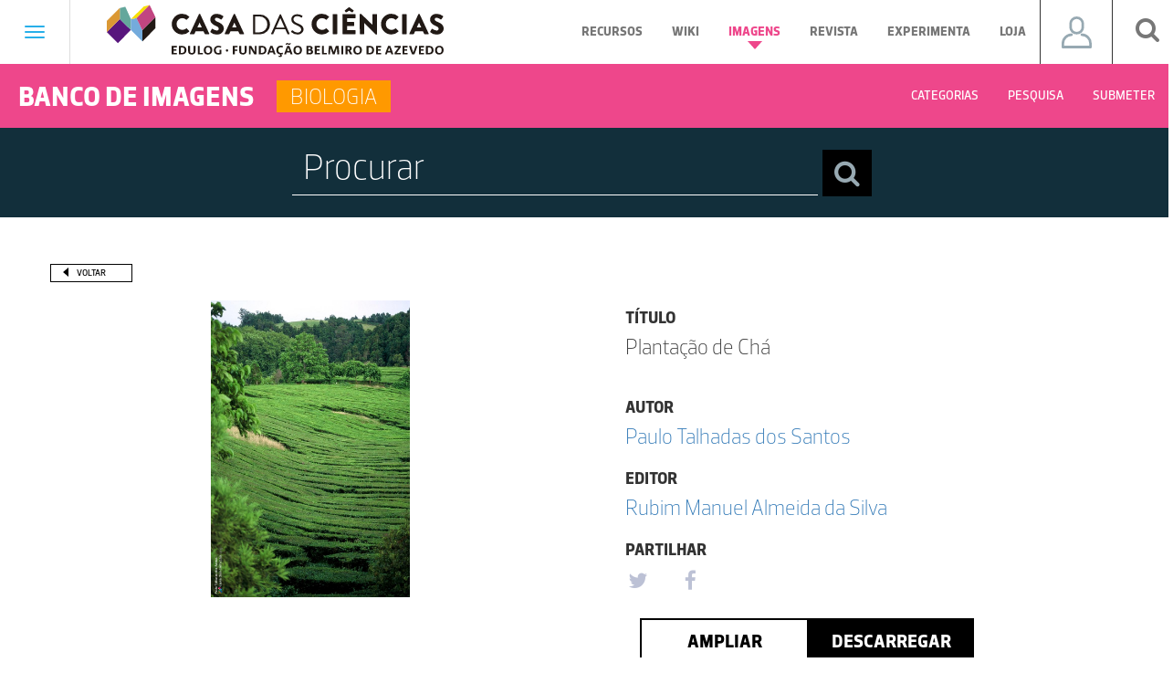

--- FILE ---
content_type: text/html; charset=UTF-8
request_url: https://www.casadasciencias.org/imagem/5889
body_size: 64129
content:
<!DOCTYPE html>
<html lang="pt" ng-app="iCC" xmlns:og="http://opengraphprotocol.org/schema/">
    <head>
        <meta charset="utf-8">
        <meta property="og:image:" content="https://www.casadasciencias.org/storage/app/uploads/public/5c8/1ca/621/5c81ca6214348303645459.jpg" />
        <meta property="og:image_url:" content="https://www.casadasciencias.org/storage/app/uploads/public/5c8/1ca/621/5c81ca6214348303645459.jpg" />
        <meta property="og:type:" content="image" />
        <meta property="og:image:secure_url" content="https://www.casadasciencias.org/storage/app/uploads/public/5c8/1ca/621/5c81ca6214348303645459.jpg" />
        <link rel="image_src" href="https://www.casadasciencias.org/storage/app/uploads/public/5c8/1ca/621/5c81ca6214348303645459.jpg"/>
        <meta http-equiv="X-UA-Compatible" content="IE=edge">
        <meta name="viewport" content="width=device-width, initial-scale=1">
        <!-- The above 3 meta tags *must* come first in the head; any other head content must come *after* these tags -->
        <title>Plantação de Chá - Banco de Imagens da Casa das Ciências</title>
        <!-- FAVICON -->
        <link rel="apple-touch-icon" sizes="57x57" href="https://www.casadasciencias.org/themes/casa-das-ciencias/assets/favicon/apple-icon-57x57.png">
        <link rel="apple-touch-icon" sizes="60x60" href="https://www.casadasciencias.org/themes/casa-das-ciencias/assets/favicon/apple-icon-60x60.png">
        <link rel="apple-touch-icon" sizes="72x72" href="https://www.casadasciencias.org/themes/casa-das-ciencias/assets/favicon/apple-icon-72x72.png">
        <link rel="apple-touch-icon" sizes="76x76" href="https://www.casadasciencias.org/themes/casa-das-ciencias/assets/favicon/apple-icon-76x76.png">
        <link rel="apple-touch-icon" sizes="114x114" href="https://www.casadasciencias.org/themes/casa-das-ciencias/assets/favicon/apple-icon-114x114.png">
        <link rel="apple-touch-icon" sizes="120x120" href="https://www.casadasciencias.org/themes/casa-das-ciencias/assets/favicon/apple-icon-120x120.png">
        <link rel="apple-touch-icon" sizes="144x144" href="https://www.casadasciencias.org/themes/casa-das-ciencias/assets/favicon/apple-icon-144x144.png">
        <link rel="apple-touch-icon" sizes="152x152" href="https://www.casadasciencias.org/themes/casa-das-ciencias/assets/favicon/apple-icon-152x152.png">
        <link rel="apple-touch-icon" sizes="180x180" href="https://www.casadasciencias.org/themes/casa-das-ciencias/assets/favicon/apple-icon-180x180.png">
        <link rel="icon" type="image/png" sizes="192x192"  href="https://www.casadasciencias.org/themes/casa-das-ciencias/assets/favicon/android-icon-192x192.png">
        <link rel="icon" type="image/png" sizes="32x32" href="https://www.casadasciencias.org/themes/casa-das-ciencias/assets/favicon/favicon-32x32.png">
        <link rel="icon" type="image/png" sizes="96x96" href="https://www.casadasciencias.org/themes/casa-das-ciencias/assets/favicon/favicon-96x96.png">
        <link rel="icon" type="image/png" sizes="16x16" href="https://www.casadasciencias.org/themes/casa-das-ciencias/assets/favicon/favicon-16x16.png">
        <link rel="manifest" href="https://www.casadasciencias.org/themes/casa-das-ciencias/assets/favicon/manifest.json">
        <meta name="msapplication-TileColor" content="#ffffff">
        <meta name="msapplication-TileImage" content="https://www.casadasciencias.org/themes/casa-das-ciencias/assets/favicon/ms-icon-144x144.png">
        <meta name="theme-color" content="#ffffff">
        <!-- Bootstrap -->
        <link href="https://www.casadasciencias.org/themes/casa-das-ciencias/assets/css/bootstrap.min.css" rel="stylesheet">
        <!-- Date Picker -->
        <link rel="stylesheet" href="https://www.casadasciencias.org/themes/casa-das-ciencias/assets/css/bootstrap-datepicker3.min.css"/>
        <link rel="stylesheet" href="https://www.casadasciencias.org/themes/casa-das-ciencias/assets/css/style.css"/>
        <link rel="stylesheet" href="https://cdnjs.cloudflare.com/ajax/libs/font-awesome/4.7.0/css/font-awesome.min.css">

        <link rel="stylesheet" href="https://maxcdn.bootstrapcdn.com/font-awesome/4.7.0/css/font-awesome.min.css">
<link rel="stylesheet" href="https://www.casadasciencias.org/plugins/martin/ssbuttons/assets/css/social-sharing-nb.css">
				<script src="https://cdn.onesignal.com/sdks/OneSignalSDK.js" defer></script>
				<script>
				  window.OneSignal = window.OneSignal || [];
				  OneSignal.push(function() {
				    OneSignal.init({
				      appId: "d6e05384-99b7-4d5c-b6c0-40d030915e25",
				    });
				  });
				</script>        
    </head>
    <body>

    <style>
    .navbar-template {
        padding: 40px 15px;
    }

</style>
<div class="navbar navbar-default " role="navigation">
    <div class="navbar-header">
        <button type="button" class="navbar-toggle" data-toggle="collapse" data-target=".navbar-collapse">
                <span class="sr-only">Toggle navigation</span>
                <span class="icon-bar"></span>
                <span class="icon-bar"></span>
                <span class="icon-bar"></span>
            </button>
        <ul class="nav navbar-nav navbar-nav-line-header">
            <a href="https://www.casadasciencias.org">
                <img class="logo_casa_header" src="https://www.casadasciencias.org/themes/casa-das-ciencias/assets/images/logos/header_footer/logo-casa-das-ciencias.svg">
            </a>
            <li class="  menus_header menu_recursos dropdown mega-dropdown">
                <a href="https://www.casadasciencias.org/recursos-educativos" class="dropdown-toggle a_recursos_header">Recursos
                    <b class="caret"></b>
                </a>
            </li>
            <li class="menus_header menu_recursos dropdown mega-dropdown">
                <a href="http://wikiciencias.casadasciencias.org/" target="_blank" class="dropdown-toggle a_recursos_header">Wiki
                    <b class="caret"></b>
                </a>
            </li>
            <li class="active menus_header menu_imagens dropdown mega-dropdown">
                <a href="https://www.casadasciencias.org/banco-imagens" class="dropdown-toggle a_imagens_header">Imagens
                    <b class="caret"></b>
                </a>
            </li>
            <li class="  menus_header menu_revista dropdown mega-dropdown">
                <a href="http://rce.casadasciencias.org/rceapp/" target="_blank" class="dropdown-toggle a_revista_header">Revista
                    <b class="caret"></b>
                </a>
            </li>
            <li class="menus_header menu_recursos dropdown mega-dropdown">
                <a href="https://experimentaciencia.casadasciencias.org/" target="_blank" class="dropdown-toggle a_recursos_header">Experimenta
                    <b class="caret"></b>
                </a>
            </li>
            <li class="menus_header menu_recursos dropdown mega-dropdown">
                <a href="https://casadasciencias.nloja.com/" target="_blank" class="dropdown-toggle a_recursos_header">Loja
                    <b class="caret"></b>
                </a>
            </li>            
        </ul>
        <div id="user_btn_header">
            <ul class="nav navbar-nav navbar-right" id="navbar_user_header">
                <li class="dropdown">
                    <a class="dropdown-toggle a_icon_user_header " data-toggle="dropdown" style="display: flex; align-items: center; justify-content: center;">
                                                    <span class="icon_user"> </span>
                                            </a>
                    <ul class="dropdown-menu dropdown-lr ul_user_header" role="menu">
                        <div class="col-lg-12">
                                                            <div class="col-md-12 box_login_header">
    <form class="form_input_login_user"
          data-request="onSignin"
          data-request-complete="$('#loginModal').on('hidden.bs.modal', function (){ location.reload(); }).modal('show')">
        <!--
				<div class="row">
                	<input type="text" name="login" id="userSigninLogin" class="validate" placeholder="Nome de utilizador">
				</div>
-->
        <div class="form-group">
            <input placeholder="Username" type="text" name="login" id="userSigninLogin" class="formulario_submeter_recurso_titulo formulario_casa" />
<!--            <label class="control-label" for="input">Nome utilizador</label><i class="bar"></i>-->
        </div>
        <!--
				<div class="row">
					<input type="password" name="password" id="userSigninPassword" class="validate" placeholder="Palavra-passe">
				</div>
-->
        <div class="form-group">
            <input placeholder="Password"  type="password" name="password" id="userSigninPassword" class="formulario_submeter_recurso_titulo formulario_casa" />
<!--            <label class="control-label" for="input">Password</label><i class="bar"></i>-->
            <a href="https://www.casadasciencias.org/recuperar-palavra-passe" class="orange a_recuperar_pass_header">Recuperar password</a>
        </div>

        <div class="text-center">
            <input type="submit" class="btn-submit btn_login_header" value="Login">
        </div>
    </form>
</div>
<div class="col-md-12 box_part_registar_user_header">
    <p class="text_registro_user_header">Registe-se já na Casa das Ciências e descarregue gratuitamente milhares de recursos educativos.</p>
    <a href="https://www.casadasciencias.org/registo" class="btn btn_registar_header">Registar</a>
</div>                                                    </div>
                    </ul>
                </li>
            </ul>
        </div>
        <div id="search_btn_header">
            <ul class="nav navbar-nav navbar-right">
                <li class="s-icon">
                    <a id="addClass"><i class="fa fa-search" aria-hidden="true"></i></a>
                </li>
            </ul>
        </div>
        <div id="qnimate" class="off">
            <div id="search" class="open">
                <button data-widget="remove" id="removeClass" class="close" type="button">×</button>
                <form autocomplete="off" class="box_search_drop_down_popup btn-danger-header-desktop" data-request="onPesquisaTopo">
                    <input type="text" name="chave" placeholder="Procurar" id="term">
                    <select id="filtro_pesquisa_topo_desktop" name="filtro_pesquisa_topo" class="btn-danger-header">
                            <option value="recursos">Recursos Digitais</option>
                            <option value="wikiciencias">Wikiciências</option>
                            <option value="imagens">Banco de Imagens</option>
                        </select>
                    <button class="btn btn-lg btn-search-popup" type="submit"><i class="fa fa-search fa-search-header" aria-hidden="true"></i></button>
                    <select id="filtro_pesquisa_topo_mobile" name="filtro_pesquisa_topo"  class="btn-danger-header btn-danger-header-mobile">
                            <option value="recursos">Recursos Digitais</option>
                            <option value="wikiciencias">Wikiciências</option>
                            <option value="imagens">Banco de Imagens</option>
                        </select>
                </form>
                                                                    <div class="container-fluid search_container lupe_mobile_pesquisa">
    <form class="form_search_container" data-request="onPesquisaImagens">
        <div class="row row_sub_menu_search">

            <input type="text" placeholder="Procurar" value="" name="barra_pesquisa">
            <button class="btn btn-lg btn-search-popup" type="submit"><i class="fa fa-search fa-search-header" aria-hidden="true"></i></button>
        </div>
        <div class="row" style="margin-bottom: 20px;">

            <div class="col-xs-6 col-sm-5 col-sm-offset-1 col-md-3 col-md-offset-1 box_labels_pesquisa_mobile_imagem" style="text-align: left">
                <label class="tittle_mobile_imagem_pesquisa">Pesquisar Por</label>

                <p class="block">
                    <input type="radio" id="lupe_mobile_radio_todas_ocorrencias" name="pesquisa_por" value="todas">
                    <label for="lupe_mobile_radio_todas_ocorrencias">Todas as Ocorrências</label>
                </p>
                <p class="block">
                    <input type="radio" id="lupe_mobile_radio_titulo" name="pesquisa_por" value="titulo">
                    <label for="lupe_mobile_radio_titulo">Título</label>
                </p>
                <p class="block">
                    <input type="radio" id="lupe_mobile_radio_autor" name="pesquisa_por" value="autor">
                    <label for="lupe_mobile_radio_autor">Autor</label>
                </p>
                <p class="block">
                    <input type="radio" id="lupe_mobile_radio_descritivo" name="pesquisa_por" value="descritivo">
                    <label for="lupe_mobile_radio_descritivo">Descritivo</label>
                </p>
            </div>

            <div class="col-xs-6 col-sm-5 col-sm-offset-1 col-md-3 col-md-offset-1 box_labels_pesquisa_mobile_imagem">
                <label class="tittle_mobile_imagem_pesquisa">Categorias</label>

                <div class="row">
                    <div class="col-md-12">
                        <p class="block">
                            <input id="lupe_mobile_radio_todas_categorias" name="categoria" type="radio" value="todas">
                            <label for="lupe_mobile_radio_todas_categorias">Todas as Categorias</label>
                        </p>
                    </div>
                </div>

                                <div class="row">

                    <div class="col-md-12">
                        <p class="block">
                            <input id="lupe_mobile_radio_biologia" name="categoria" type="radio" value="Biologia">
                            <label for="lupe_mobile_radio_biologia">Biologia</label>
                        </p>

                    </div>
                </div>
                                <div class="row">

                    <div class="col-md-12">
                        <p class="block">
                            <input id="lupe_mobile_radio_fisica" name="categoria" type="radio" value="Física">
                            <label for="lupe_mobile_radio_fisica">Física</label>
                        </p>

                    </div>
                </div>
                                <div class="row">

                    <div class="col-md-12">
                        <p class="block">
                            <input id="lupe_mobile_radio_geologia" name="categoria" type="radio" value="Geologia">
                            <label for="lupe_mobile_radio_geologia">Geologia</label>
                        </p>

                    </div>
                </div>
                                <div class="row">

                    <div class="col-md-12">
                        <p class="block">
                            <input id="lupe_mobile_radio_introducao-ciencias" name="categoria" type="radio" value="Introdução às Ciências">
                            <label for="lupe_mobile_radio_introducao-ciencias">Introdução às Ciências</label>
                        </p>

                    </div>
                </div>
                                <div class="row">

                    <div class="col-md-12">
                        <p class="block">
                            <input id="lupe_mobile_radio_matematica" name="categoria" type="radio" value="Matemática">
                            <label for="lupe_mobile_radio_matematica">Matemática</label>
                        </p>

                    </div>
                </div>
                                <div class="row">

                    <div class="col-md-12">
                        <p class="block">
                            <input id="lupe_mobile_radio_quimica" name="categoria" type="radio" value="Química">
                            <label for="lupe_mobile_radio_quimica">Química</label>
                        </p>

                    </div>
                </div>
                                <div class="row">

                    <div class="col-md-12">
                        <p class="block">
                            <input id="lupe_mobile_radio_astronomia" name="categoria" type="radio" value="Astronomia">
                            <label for="lupe_mobile_radio_astronomia">Astronomia</label>
                        </p>

                    </div>
                </div>
                            </div>
        </div>
        <div class="row">
            <div class="col-xs-6 col-sm-5 col-sm-offset-1 col-md-3 col-md-offset-1 box_labels_pesquisa_mobile_imagem" style="text-align: left">
                <label class="tittle_mobile_imagem_pesquisa">Tipo de Imagem</label>

                <p class="block">
                    <input type="radio" id="lupe_mobile_radio_todas_imagens" name="tipo_imagem" value="todas">
                    <label for="lupe_mobile_radio_todas_imagens">Todas as Imagens</label>
                </p>
                <p class="block">
                    <input type="radio" id="lupe_mobile_radio_fotografias" name="tipo_imagem" value="fotografias">
                    <label for="lupe_mobile_radio_fotografias">Fotografias</label>
                </p>
                <p class="block">
                    <input type="radio" id="lupe_mobile_radio_ilustracoes" name="tipo_imagem" value="ilustracoes">
                    <label for="lupe_mobile_radio_ilustracoes">Ilustrações</label>
                </p>
            </div>

            <div class="col-xs-6 col-sm-5 col-sm-offset-1 col-md-3 col-md-offset-1 box_labels_pesquisa_mobile_imagem" style="text-align: left">
                <label class="tittle_mobile_imagem_pesquisa">Ordenar por</label>
                <p class="block">
                    <input type="radio" id="mobile_radio_ordenar_data" name="ordenar" value="data_publicacao">
                    <label for="mobile_radio_ordenar_data">Data publicação</label>
                </p>
                <p class="block">
                    <input type="radio" id="mobile_radio_ordenar_titulo" name="ordenar" value="titulo">
                    <label for="mobile_radio_ordenar_titulo">Título</label>
                </p>
                <p class="block">
                    <input type="radio" id="mobile_radio_ordenar_tipo" name="ordenar" value="tipo">
                    <label for="mobile_radio_ordenar_tipo">Tipo</label>
                </p>
            </div>            
        </div>
    </form>
</div>                            </div>
        </div>

    </div>
    <div class="collapse navbar-collapse menu_hamburger_opened padding-0">
        <ul class="nav navbar-nav navbar-nav-hamburger-first-part navbar-nav-hamburger">
            <li><a href="https://www.casadasciencias.org/recursos-educativos">Recursos Educativos</a></li>
                        <li><a href="http://wikiciencias.casadasciencias.org/" target="_blank">Wikiciências</a></li>
            <li><a href="https://www.casadasciencias.org/banco-imagens">Banco de imagens</a></li>
                            <div class="hamburger_navbar_mobile hamburger_mobile_imagems">
    <div class="navbar navbar-default " role="navigation">
        <div class="navbar-header navbar_header_banco_imagens">
            <ul class="nav navbar-nav navbar-nav-line-header">
                                <div class="nav_box_categoria cor_biologia">
                    <p>Biologia</p>
                </div>
                                <li class="menu_navegacao  menus_header menu_imagens dropdown mega-dropdown">
                    <a href="#" class="dropdown-toggle">Categorias</a>
                    <div class="dropdown-menu">
                        <div class="container-fluid">
	<div class="row">
        <div class="col-md-3 black_box_categorias">
            <h1>Categorias</h1>
        </div>
        <div class="col-md-9" style="padding: 0;">
							<a class="col-xs-6 col-md-3 a_box_categorias_nav_categorias" href="https://www.casadasciencias.org/banco-imagens/categoria/biologia">
		        	<div class="col-md-12 col-xs-12 box_categorias_nav_categorias biologia_recursos">
		            	<p>Biologia</p>	            
		        	</div>
		        </a>				
	    					<a class="col-xs-6 col-md-3 a_box_categorias_nav_categorias" href="https://www.casadasciencias.org/banco-imagens/categoria/fisica">
		        	<div class="col-md-12 col-xs-12 box_categorias_nav_categorias fisica_recursos">
		            	<p>Física</p>	            
		        	</div>
		        </a>				
	    					<a class="col-xs-6 col-md-3 a_box_categorias_nav_categorias" href="https://www.casadasciencias.org/banco-imagens/categoria/geologia">
		        	<div class="col-md-12 col-xs-12 box_categorias_nav_categorias geologia_recursos">
		            	<p>Geologia</p>	            
		        	</div>
		        </a>				
	    					<a class="col-xs-6 col-md-3 a_box_categorias_nav_categorias" href="https://www.casadasciencias.org/banco-imagens/categoria/introducao-ciencias">
		        	<div class="col-md-12 col-xs-12 box_categorias_nav_categorias introducao-ciencias_recursos">
		            	<p>Introdução às Ciências</p>	            
		        	</div>
		        </a>				
	    					<a class="col-xs-6 col-md-3 a_box_categorias_nav_categorias" href="https://www.casadasciencias.org/banco-imagens/categoria/matematica">
		        	<div class="col-md-12 col-xs-12 box_categorias_nav_categorias matematica_recursos">
		            	<p>Matemática</p>	            
		        	</div>
		        </a>				
	    					<a class="col-xs-6 col-md-3 a_box_categorias_nav_categorias" href="https://www.casadasciencias.org/banco-imagens/categoria/quimica">
		        	<div class="col-md-12 col-xs-12 box_categorias_nav_categorias quimica_recursos">
		            	<p>Química</p>	            
		        	</div>
		        </a>				
	    					<a class="col-xs-6 col-md-3 a_box_categorias_nav_categorias" href="https://www.casadasciencias.org/banco-imagens/categoria/astronomia">
		        	<div class="col-md-12 col-xs-12 box_categorias_nav_categorias astronomia_recursos">
		            	<p>Astronomia</p>	            
		        	</div>
		        </a>				
	    		    </div>
	</div>
</div>                    </div>
                </li>

                <li class="sub_menu"><a href="https://www.casadasciencias.org/submissao-imagens">Submeter</a></li>
            </ul>
        </div>
    </div>
</div>                        <li><a href="http://rce.casadasciencias.org/rceapp/" target="_blank">Revista de ciência elementar</a></li>
                        <li><a href="https://experimentaciencia.casadasciencias.org/" target="_blank">ExperimentaCiências</a></li>
            <li><a href="https://casadasciencias.nloja.com/" target="_blank">Loja</a></li>
            <li><a href="https://www.casadasciencias.org/default#partilhe_documentos">Submissão</a></li>
        </ul>
        <div class="col-xs-12 pesquisa_geral_mobile padding-0">
            <button type="button" class="btn btn-info btn_pesquisa_mobile_header_recursos" data-toggle="collapse" data-target="#pesquisa_mobile_header_recursos">Pesquisa</button>
            <div id="pesquisa_mobile_header_recursos" class="collapse">
                <div id="search">
                    <form autocomplete="off" class="box_search_drop_down_popup" data-request="onPesquisaTopo">
                        <input type="text" name="chave" placeholder="Procurar" id="term">

                        <button class="btn btn-lg btn-search-popup" type="submit"><i class="fa fa-search fa-search-header" aria-hidden="true"></i></button>
                        <select name="filtro_pesquisa_topo" class="btn-danger-header">
                            <option value="recursos">Recursos Digitais</option>
                            <option value="wikiciencias">Wikiciências</option>
                            <option value="imagens">Banco de Imagens</option>
                        </select>
                    </form>
                </div>
            </div>

        </div>
        <ul class="col-xs-12 nav navbar-nav navbar-nav-hamburger-midle-part navbar-nav-hamburger">
            <li><a href="https://www.casadasciencias.org/artigo/arquivo">Arquivo</a></li>
            <li><a href="https://www.casadasciencias.org/colaboradores">Colaboradores</a></li>
            <li><a href="https://www.casadasciencias.org/explica">A Casa das Ciências explica</a></li>
            <li><a href="https://www.casadasciencias.org/artigo/seminario-regular-sobre-filosofia-e-historia-das-ciencias">Seminário - Filosofia e História das Ciências</a></li>
            <li><a href="https://www.casadasciencias.org/artigo/podcasts-casa-das-ciencias">Podcast's Casa das Ciências</a></li>
            <li><a href="https://www.casadasciencias.org/parcerias?pagina_parcerias=1&pagina_portal_amigos=1">Parcerias</a></li>
        </ul>
        <ul class="col-xs-12 nav navbar-nav navbar-nav-hamburger-midle-part navbar-nav-hamburger">
            <li><a href="https://www.casadasciencias.org/sugestoes">Sugestões</a></li>
            <li><a href="https://www.casadasciencias.org/artigo/encontros">Encontros</a></li>
          <li><a href="https://www.casadasciencias.org/artigo/conferencias">Conferências</a></li>            
            <li><a href="https://www.casadasciencias.org/premios?tipo=recurso&ano=2027">Prémios</a></li>
          </ul>
        <ul class="col-xs-12 nav navbar-nav navbar-nav-hamburger-last-part navbar-nav-hamburger">
            <li><a href="#box_newsletter">Newsletter</a></li>
            <li><a href="https://www.casadasciencias.org/organizacao">Organização</a></li>
            <li><a href="https://www.casadasciencias.org/contactos">Contactos</a></li>
        </ul>
        <ul class="col-xs-12 nav navbar-nav navbar-nav-hamburger-social-part navbar-nav-hamburger">
            <a href="https://www.facebook.com/casa.das.ciencias.org/" target="_blank">
                <i class="fa fa-facebook" aria-hidden="true"></i>
            </a>
            <a href="https://twitter.com/casa_cienciasPT" target="_blank">
                <i class="fa fa-twitter" aria-hidden="true"></i>
            </a>
            <a href="https://www.instagram.com/casadasciencias/" target="_blank">
                <i class="fa fa-instagram" aria-hidden="true"></i>
            </a>
            <a href="https://www.youtube.com/user/casadasciencias" target="_blank">
                <i class="fa fa-youtube-play" aria-hidden="true"></i>
            </a>
                        <a href="https://open.spotify.com/show/5HesUTaPcMUOZjNMR5XIyC" target="_blank">
                <i class="fa fa-spotify" aria-hidden="true"></i>
            </a>
        </ul>
    </div>
    <!--/.nav-collapse -->
</div>

<!--  Script para gerir os forms em desktop e mobile  -->

        <div class="navbar navbar-default " role="navigation">
    <div class="navbar-header navbar_header_banco_imagens">
        <ul class="nav navbar-nav navbar-nav-line-header">
            <p class="banco_imagens">BANCO DE IMAGENS</p>
                           <div class="nav_box_categoria cor_biologia">
                   <p>Biologia</p>
               </div>
                        
            <li class="menu_navegacao  menus_header menu_imagens dropdown mega-dropdown">
                <a href="https://www.casadasciencias.org/banco-imagens#categorias_banco_imagens" onclick="$('.dropdown.open .dropdown-toggle').dropdown('toggle');" >Categorias</a>
            </li>
            <li class="menu_navegacao  menus_header menu_recursos dropdown mega-dropdown ">
                <a href="#" class="dropdown-toggle">Pesquisa</a>
                <div class="dropdown-menu last_under_menu_pesquisa">
                    <div class="container-fluid search_container">
    <form class="form_search_container" data-request="onPesquisaImagens">
        <div class="row row_sub_menu_search">

            <input type="text" placeholder="Procurar" value="" name="barra_pesquisa">
            <button class="btn btn-lg btn-search-popup" type="submit"><i class="fa fa-search fa-search-header" aria-hidden="true"></i></button>
        </div>
        <div class="row">

            <div class="col-md-2 col-md-offset-1" style="text-align: left">
                <label>Pesquisar Por</label>

                <p class="block">
                    <input type="radio" id="radio_todas_ocorrencias" name="pesquisa_por" value="todas">
                    <label for="radio_todas_ocorrencias">Todas as Ocorrências</label>
                </p>
                <p class="block">
                    <input type="radio" id="radio_titulo" name="pesquisa_por" value="titulo">
                    <label for="radio_titulo">Título</label>
                </p>
                <p class="block">
                    <input type="radio" id="radio_autor" name="pesquisa_por" value="autor">
                    <label for="radio_autor">Autor</label>
                </p>
                <p class="block">
                    <input type="radio" id="radio_descritivo" name="pesquisa_por" value="descritivo">
                    <label for="radio_descritivo">Descritivo</label>
                </p>  
            </div>

            <div class="col-md-2 col-md-offset-1">
                <label>Categorias</label>

                <div class="row">
                    <div class="col-md-12">
                        <p class="block">
                            <input id="radio_todas_categorias" name="categoria" type="radio" value="todas">
                            <label for="radio_todas_categorias">Todas as Categorias</label>
                        </p>
                    </div>
                </div>

                                <div class="row">

                    <div class="col-md-12">                       
                        <p class="block">
                            <input id="radio_biologia" name="categoria" type="radio" value="Biologia">
                            <label for="radio_biologia">Biologia</label>
                        </p>

                    </div>
                </div>
                                <div class="row">

                    <div class="col-md-12">                       
                        <p class="block">
                            <input id="radio_fisica" name="categoria" type="radio" value="Física">
                            <label for="radio_fisica">Física</label>
                        </p>

                    </div>
                </div>
                                <div class="row">

                    <div class="col-md-12">                       
                        <p class="block">
                            <input id="radio_geologia" name="categoria" type="radio" value="Geologia">
                            <label for="radio_geologia">Geologia</label>
                        </p>

                    </div>
                </div>
                                <div class="row">

                    <div class="col-md-12">                       
                        <p class="block">
                            <input id="radio_introducao-ciencias" name="categoria" type="radio" value="Introdução às Ciências">
                            <label for="radio_introducao-ciencias">Introdução às Ciências</label>
                        </p>

                    </div>
                </div>
                                <div class="row">

                    <div class="col-md-12">                       
                        <p class="block">
                            <input id="radio_matematica" name="categoria" type="radio" value="Matemática">
                            <label for="radio_matematica">Matemática</label>
                        </p>

                    </div>
                </div>
                                <div class="row">

                    <div class="col-md-12">                       
                        <p class="block">
                            <input id="radio_quimica" name="categoria" type="radio" value="Química">
                            <label for="radio_quimica">Química</label>
                        </p>

                    </div>
                </div>
                                <div class="row">

                    <div class="col-md-12">                       
                        <p class="block">
                            <input id="radio_astronomia" name="categoria" type="radio" value="Astronomia">
                            <label for="radio_astronomia">Astronomia</label>
                        </p>

                    </div>
                </div>
                            </div>

            <div class="col-md-2 col-md-offset-1" style="text-align: left">
                <label>Tipo de Imagem</label>

                <p class="block">
                    <input type="radio" id="radio_todas_imagens" name="tipo_imagem" value="todas">
                    <label for="radio_todas_imagens">Todas as Imagens</label>
                </p>
                <p class="block">
                    <input type="radio" id="radio_fotografias" name="tipo_imagem" value="fotografias">
                    <label for="radio_fotografias">Fotografias</label>
                </p>
                <p class="block">
                    <input type="radio" id="radio_ilustracoes" name="tipo_imagem" value="ilustracoes">
                    <label for="radio_ilustracoes">Ilustrações</label>
                </p>                
            </div>
            <div class="col-md-2 col-md-offset-1" style="text-align: left">
                <label>Ordenar por</label>
                <p class="block">
                    <input type="radio" id="radio_ordenar_data" name="ordenar" value="data_publicacao">
                    <label for="radio_ordenar_data">Data Publicação</label>
                </p>
                <p class="block">
                    <input type="radio" id="radio_ordenar_titulo" name="ordenar" value="titulo">
                    <label for="radio_ordenar_titulo">Título</label>
                </p>
                <p class="block">
                    <input type="radio" id="radio_ordenar_tipo" name="ordenar" value="tipo">
                    <label for="radio_ordenar_tipo">Tipo</label>
                </p>                
            </div>
        </div>
    </form>
</div>                </div>
            </li>
            <li class="sub_menu"><a href="https://www.casadasciencias.org/submissao-imagens">Submeter</a></li>
        </ul>
    </div>
</div>
<div class="pesquisa_revista_home">
    
    <div class="container-fluid container_search_home_recursos">
    <div class="row">
    <form data-request="onPesquisaImagensHome">
        <div class="col-md-6 col-md-offset-3 padding-0 box_search_home_recursos">        	
            <input type="text" name="chave" placeholder="Procurar" value="" class="formulario_submeter_recurso_titulo formulario_casa">
                        <button class="btn btn-lg btn-search-popup" type="submit"><i class="fa fa-search fa-search-header" aria-hidden="true"></i></button>	      
        </div>
    </form>
    </div>
</div></div>

<div class="container container_recurso">
    <div class="row row_banco_imagens_imagem">
        <div class="col-md-12 padding-left-0" style="margin-bottom: 20px;">
            <button class="btn_voltar" onclick="history.back();">Voltar</button>
        </div>
        <div class="col-md-6 padding-left-0 imagem_principal">
            <img class="recursos-interior-imagem img_recurso_page" src="https://www.casadasciencias.org/storage/app/uploads/public/5c8/1ca/621/5c81ca6214348303645459.jpg">
        </div>
        <div class="col-md-6 box_descricao_page_imagem">
            <div class="col-xs-12 col-sm-4 col-md-12 descricao_principal_recurso">
                <h4 class="tittle_page_recurso">Título</h4>
                <p class="text_under_titulo">Plantação de Chá</p>
            </div>
           <div class="col-xs-12 col-sm-4 col-md-12 descricao_principal_recurso">
                <h4 class="tittle_page_recurso">Autor</h4>
                <p><a href="https://www.casadasciencias.org/autor/21399" target="_blank" class="text_under_titulo">Paulo Talhadas dos Santos</a></p>
            </div>
            <div class="col-xs-12 col-sm-4 col-md-12 descricao_principal_recurso">
                <h4 class="tittle_page_recurso">Editor</h4>
                <p><a href="https://www.casadasciencias.org/autor/21758" target="_blank"  class="text_under_titulo">Rubim Manuel Almeida da Silva</a></p>
            </div>
            <div class="col-xs-12 col-sm-4 col-md-12 box_social_icon descricao_principal_recurso">
                <h4 class="tittle_page_recurso">Partilhar</h4>
            <!--     <a class="social_icon padding-left-15" href="https://www.facebook.com/casa.das.ciencias.org/" target="new">
                    <i class="fa fa-facebook" aria-hidden="true"></i>
                </a>
                <a class="social_icon" href="https://plus.google.com/+casadasciencias" target="new">
                    <i class="fa fa-google-plus" aria-hidden="true"></i>
                </a>
                <a class="social_icon" href="https://twitter.com/casa_cienciasPT" target="new">
                    <i class="fa fa-twitter" aria-hidden="true"></i>
                </a> -->
                <div class="SocialSharingButtons">
    <div class="SocialSharingButtons">
                                    <a href="https://twitter.com/share?url=https%3A%2F%2Fwww.casadasciencias.org%2Fimagem%2F5889&amp;text=Casa+das+Ci%C3%AAncias+-+Imagem" title="Share on Twitter" target="_blank" class="share-btn twitter social_buttons"><i class="fa fa-twitter"></i></a>
                                                <a href="https://www.facebook.com/sharer/sharer.php?u=https%3A%2F%2Fwww.casadasciencias.org%2Fimagem%2F5889" title="Share on Facebook" target="_blank" class="share-btn facebook social_buttons"><i class="fa fa-facebook"></i></a>
                                                                                    </div>
</div>

            </div>
            <div class="col-md-12 col-xs-12 col-sm-8 padding-0">
                <div class="col-md-10 col-xs-12 col-sm-12 padding-0" style="float: none; margin: 0 auto;">
                    <button class="btn_ver_online"
                    data-toggle="modal"
                    data-target="#ampliaImagemModal5889">
                        Ampliar
                    </button>

                                            <button type="button" class="btn_descaregar_recurso" data-toggle="popover" title="Login" data-content="Faça login para descarregar o documento">Descarregar</button>                        
                                    </div>

                <!-- Modal -->
<div class="modal fade big_box_popup_imagem_banco_imagens" id="ampliaImagemModal5889" tabindex="-1" role="dialog" aria-labelledby="ampliaImagemModalLabel">
  	<div class="modal-dialog box_popup_imagem_banco_imagens" role="document">
    	<div class="modal-content">
      	<div class="modal-header">
          <button type="button" class="close" data-dismiss="modal">&times;</button>
      	</div>
      	<div class="modal-body">
        	<div>
            <img src="https://www.casadasciencias.org/storage/app/uploads/public/5c8/1ca/621/5c81ca6214348303645459.jpg">
        	</div>
      	</div>
    	</div>
  	</div>
</div>
            </div>
        </div>
    </div>
    <div class="row row_detalhes_recurso">
<!--        <h2 class="separador_titulo_recurso"><span>Detalhes</span></h2>-->
        <div class="col-md-6">
            <div class="col-xs-12 col-md-12">
                <h4 class="tittle_page_recurso">Descrição</h4>
                <span class="text_under_titulo">Agroecossistema Açores</span>
            </div>
            <div class="col-md-12 col-xs-6 col-sm-4">
                <h4 class="tittle_page_recurso">Classificação</h4>
                <p class="text_under_titulo"><i>Camellia sinensis</i></p>
            </div>
        </div>
        <div class="col-md-3">
            <div class="col-md-12 col-xs-6 col-sm-4">
                <h4 class="tittle_page_recurso">Localização</h4>
                <p class="text_under_titulo">S. Miguel / Açores</p>
            </div>
            <div class="col-md-12 col-xs-6 col-sm-4">
                <h4 class="tittle_page_recurso">Data de Publicação</h4>
                <p class="text_under_titulo">25 de Julho de 2011</p>
            </div>
                                                <div class="col-md-12 col-xs-6 col-sm-4">
                <h4 class="tittle_page_recurso">Data de Realização</h4>
                                            <p class="text_under_titulo">2005</p>
                                </div>            
                                                <div class="col-md-12 col-xs-6 col-sm-4">
                <h4 class="tittle_page_recurso">Nº de visualizações</h4>
                <p class="text_under_titulo">5919</p>
            </div>
        </div>
        <div class="col-md-3">
            <div class="col-md-12 col-xs-6 col-sm-4">
                <h4 class="tittle_page_recurso">Resolução</h4>
                <p class="text_under_titulo">800px X 1195px</p>
            </div>
            <div class="col-md-12 col-xs-6 col-sm-4">
                <h4 class="tittle_page_recurso">Formato</h4>
                <p class="text_under_titulo">.jpg</p>
            </div>
            <div class="col-md-12 col-xs-6 col-sm-4">
                <h4 class="tittle_page_recurso">Tipo De Imagem</h4>
                <p class="text_under_titulo">Fotografias</p>
            </div>
        </div>
    </div>
    <div class="row row_licenca_imagem">
        <div class="col-md-12 padding-0">
            <p class="licenca_banco_imagens_imagem">Licença de utilização Creative Commons CC BY-NC-SA 4.0</p>
            <img class="img_licenca_imagem" src="https://www.casadasciencias.org/themes/casa-das-ciencias/assets/images/submissao/88x31.png">
        </div>
    </div>

<div class="destaque-fora-portas"><a href="https://casadasciencias.nloja.com/doacoes/" target="_blank"><img src="https://www.casadasciencias.org/storage/app/uploads/public/68c/15b/719/68c15b719c6d8954819106.jpg"></a></div>

    <div class="row">
        <!-- Loop -->
        <h2 class="tittle_recursos_relacionados">Imagens Relacionadas</h2>
                    <div id="freewall_imagens_relacionadas" class="free-wall container">
                                    <a href='https://www.casadasciencias.org/imagem/5959'>
	<div class='cell' style='width:200px; height: 200px; background-image: url(https://www.casadasciencias.org/storage/app/uploads/public/5c8/1cb/1e7/5c81cb1e721d2566989637.jpg)'>
		<div class='premios_hover_img'>
			<h1>Plantação de Chá</h1>
			<p class='premios_img_autor'>Guilherme Monteiro</p>
			<p class='premios_img_cat'>Biologia</p>
		</div>
	</div>
</a>                                    <a href='https://www.casadasciencias.org/imagem/5962'>
	<div class='cell' style='width:200px; height: 200px; background-image: url(https://www.casadasciencias.org/storage/app/uploads/public/5c8/1cb/264/5c81cb26476a2909387310.jpg)'>
		<div class='premios_hover_img'>
			<h1>Plantação de Chá</h1>
			<p class='premios_img_autor'>Guilherme Monteiro</p>
			<p class='premios_img_cat'>Biologia</p>
		</div>
	</div>
</a>                                    <a href='https://www.casadasciencias.org/imagem/5971'>
	<div class='cell' style='width:400px; height: 200px; background-image: url(https://www.casadasciencias.org/storage/app/uploads/public/5c8/1cb/3e9/5c81cb3e953f5908642165.jpg)'>
		<div class='premios_hover_img'>
			<h1>Plantação de Chá</h1>
			<p class='premios_img_autor'>Guilherme Monteiro</p>
			<p class='premios_img_cat'>Biologia</p>
		</div>
	</div>
</a>                                    <a href='https://www.casadasciencias.org/imagem/6027'>
	<div class='cell' style='width:400px; height: 200px; background-image: url(https://www.casadasciencias.org/storage/app/uploads/public/5c8/1cb/db3/5c81cbdb30e7d960167461.jpg)'>
		<div class='premios_hover_img'>
			<h1>Cachalote</h1>
			<p class='premios_img_autor'>Paulo Talhadas dos Santos</p>
			<p class='premios_img_cat'>Biologia</p>
		</div>
	</div>
</a>                                    <a href='https://www.casadasciencias.org/imagem/6051'>
	<div class='cell' style='width:400px; height: 200px; background-image: url(https://www.casadasciencias.org/storage/app/uploads/public/5c8/1cc/205/5c81cc20567a7387954285.jpg)'>
		<div class='premios_hover_img'>
			<h1>Plantação de Chá</h1>
			<p class='premios_img_autor'>Guilherme Monteiro</p>
			<p class='premios_img_cat'>Biologia</p>
		</div>
	</div>
</a>                                    <a href='https://www.casadasciencias.org/imagem/6052'>
	<div class='cell' style='width:200px; height: 200px; background-image: url(https://www.casadasciencias.org/storage/app/uploads/public/5c8/1cc/22a/5c81cc22ae464635899705.jpg)'>
		<div class='premios_hover_img'>
			<h1>Plantação de Chá</h1>
			<p class='premios_img_autor'>Guilherme Monteiro</p>
			<p class='premios_img_cat'>Biologia</p>
		</div>
	</div>
</a>                                    <a href='https://www.casadasciencias.org/imagem/6053'>
	<div class='cell' style='width:400px; height: 200px; background-image: url(https://www.casadasciencias.org/storage/app/uploads/public/5c8/1cc/258/5c81cc2587da8618921522.jpg)'>
		<div class='premios_hover_img'>
			<h1>Plantação de Chá</h1>
			<p class='premios_img_autor'>Guilherme Monteiro</p>
			<p class='premios_img_cat'>Biologia</p>
		</div>
	</div>
</a>                                    <a href='https://www.casadasciencias.org/imagem/6910'>
	<div class='cell' style='width:200px; height: 200px; background-image: url(https://www.casadasciencias.org/storage/app/uploads/public/5c8/1d4/cd5/5c81d4cd5a5e0309883662.jpg)'>
		<div class='premios_hover_img'>
			<h1>A flor do chá</h1>
			<p class='premios_img_autor'>Rubim Manuel Almeida da Silva</p>
			<p class='premios_img_cat'>Biologia</p>
		</div>
	</div>
</a>                                    <a href='https://www.casadasciencias.org/imagem/8519'>
	<div class='cell' style='width:200px; height: 200px; background-image: url(https://www.casadasciencias.org/storage/app/uploads/public/5c8/1e4/287/5c81e4287ede0740198990.jpeg)'>
		<div class='premios_hover_img'>
			<h1>Estrela-do-mar, face dorsal</h1>
			<p class='premios_img_autor'>Francisco António Fidalgo Félix Dias</p>
			<p class='premios_img_cat'>Biologia</p>
		</div>
	</div>
</a>                                    <a href='https://www.casadasciencias.org/imagem/9212'>
	<div class='cell' style='width:200px; height: 200px; background-image: url(https://www.casadasciencias.org/storage/app/uploads/public/5cc/6f0/183/5cc6f01838535781549825.jpeg)'>
		<div class='premios_hover_img'>
			<h1>Hypochaeris radicata L.</h1>
			<p class='premios_img_autor'>Rubim Manuel Almeida da Silva</p>
			<p class='premios_img_cat'>Biologia</p>
		</div>
	</div>
</a>                            </div>
                <!-- End loop -->
    </div>
</div>


<div class="container-fluid" id="box_newsletter">
    <div class="row box_newsletter">
        <div class="col-md-4 col-md-offset-4">
            <p class="newsletter_title">RECEBA A NOSSA newsletter</p>
                        <div class="col-md-8 col-md-offset-2" id="subscribe-form">
                <form data-request="onSubscreverNewsletter" data-request-update="'newsletter::result': '#subscribe-form'" data-request-validate>
                    <div class="form-group">
                        <input placeholder="Indique-nos o seu e-mail" class="news_letter formulario_submeter_recurso_titulo form-control" name="email"
                            required="required">
                        <button class="btn_newsletter">
                            <i class="fa fa-paper-plane fa_newsletter" aria-hidden="true"></i>
                        </button>
                    </div>
                </form>
            </div>
        </div>
        <a class="btn_ver_mais scrollToTop">
            <span></span>
        </a>
    </div>
</div>



        <div class="container">
            <div id="login_erro_popup">
                <!-- Modal -->
<div class="modal fade" id="registoModal" tabindex="-1" role="dialog" aria-labelledby="registoModalLabel">
  	<div class="modal-dialog" role="document">
    	<div class="modal-content">
      	<div class="modal-header">
        	<h4 class="modal-title tittle_registo_popup" id="registoModalLabel">Registo completo</h4>
      	</div>
      	<div class="modal-body box_text_popup_registo">
        	<div>
        		<p>Um email com mais instruções para completar o seu registo, foi enviado para o endereço de email que indicou</p>
        		<p>Por favor confira o seu email para completar o registo.</p>
        	</div>
      	</div>
      	<div class="modal-footer">
        	<button type="button" class="btn btn-default popup_registo" data-dismiss="modal">Fechar</button>
      	</div>
    	</div>
  	</div>
</div>            </div>
        </div>

    <div class="container-fluid container-footer container-desktop">
    <div class="row">
        <div class="col-md-offset-1 col-md-10  new_box_menu_footer">
            <p class="first_line_menu_footer">
                <a href="https://www.casadasciencias.org/recursos-educativos">RECURSOS DIGITAIS</a>
                <a href="http://wikiciencias.casadasciencias.org/" target="_blank">WIKICIÊNCIAS</a>
                <a href="https://www.casadasciencias.org/banco-imagens">BANCO DE IMAGENS</a>
                <a href="http://rce.casadasciencias.org/rceapp/" target="_blank">REVISTA DE CIÊNCIA ELEMENTAR</a>
                <a href="https://experimentaciencia.casadasciencias.org/" target="_blank">EXPERIMENTACIÊNCIAS</a>
                <a href="https://casadasciencias.nloja.com/" target="_blank">LOJA</a>
            </p>
        </div>
        <div class="col-md-offset-1 col-md-10  box_menu_footer">
            <p class="second_line_menu_footer">
                <!-- <a href="https://www.casadasciencias.org/artigo/default">Arquivo</a> -->
                <a href="/artigo/arquivo">Arquivo</a>
                <!--  <a>Destaques</a> -->
                <!--
                <a href="https://www.casadasciencias.org/novos-recursos">Novos Recursos</a>
                -->
                <a href="https://www.casadasciencias.org/colaboradores">Colaboradores</a>
                <!-- <a href="https://www.casadasciencias.org/cc/index.php?idart=293" target="_blank">Sugestões</a> -->
                <a href="https://www.casadasciencias.org/sugestoes" target="_blank">Sugestões</a>
                <!--  <a>Sugestões</a> -->
                <a href="https://www.casadasciencias.org/organizacao">Organização</a>
                <a href="https://www.casadasciencias.org/parcerias?pagina_parcerias=1&pagina_portal_amigos=1">Parcerias</a>
            </p>

        </div>
        <div class="col-md-offset-1 col-md-10 new_box_menu_footer">
            <div class="col-md-3">
                <!-- <a href="https://www.casadasciencias.org/default">
                    <img class="logo_casa_footer" src="https://www.casadasciencias.org/themes/casa-das-ciencias/assets/images/logos/header_footer/logo-casadasciencias-cor-hor.svg">
                </a>
                <a class="recursos_digitais_footer">Recursos Digitais <span style="font-weight: 300; ">para</span> Professores</a> -->
            </div>
            <div class="col-md-6 second_line_text_footer">
                <a href="https://www.casadasciencias.org/termos_de_utilizacao">Termos de Utilização</a>
                <!--  <a>Destaques</a> -->
                <a href="https://www.casadasciencias.org/utilidades">Utilidades</a>
                <a href="https://www.casadasciencias.org/estatisticas">Estatísticas</a>
                <!--  <a>Sugestões</a> -->
                <a href="https://www.casadasciencias.org/faqs">FAQs</a>
                <a href="https://www.casadasciencias.org/contactos">Contactos</a>
                <div class="col-md-12 box_social_footer">
                    <a href="https://www.facebook.com/casa.das.ciencias.org/" target="_blank">
                        <i class="fa fa-facebook" aria-hidden="true"></i>
                    </a>
                    <a href="https://twitter.com/casa_cienciasPT" target="_blank">
                        <i class="fa fa-twitter" aria-hidden="true"></i>
                    </a>
                    <a href="https://www.instagram.com/casadasciencias/" target="_blank">
                        <i class="fa fa-instagram" aria-hidden="true"></i>
                    </a>
                    <a href="https://www.youtube.com/user/casadasciencias" target="_blank">
                        <i class="fa fa-youtube-play" aria-hidden="true" class="social_media_icons"></i>
                    </a>
                    <a href="https://open.spotify.com/show/5HesUTaPcMUOZjNMR5XIyC" target="_blank">
                        <i class="fa fa-spotify" aria-hidden="true" class="social_media_icons"></i>
                    </a>
                </div>
                <div class="col-md-12 footer_text">
                    <p>© 2026 CASA DAS CIÊNCIAS All Rights Reserved</p>
                </div>
            </div>


            <div class="col-md-3">
                <!-- <a href="https://www.casadasciencias.org/default">
                    <img class="logo_edulog_footer" src="https://www.casadasciencias.org/themes/casa-das-ciencias/assets/images/logos/header_footer/logo-edulog.svg">
                </a> -->
            </div>
        </div>
    </div>
</div>




<div class="box_social_footer_mobile">
    <div class="col-xs-12 col-sm-12 box_social_footer_mobile" style="text-align: center;">
        <a href="https://www.facebook.com/casa.das.ciencias.org/" target="_blank">
            <i class="fa fa-facebook" aria-hidden="true"></i>
        </a>
        <a href="https://twitter.com/casa_cienciasPT" target="_blank">
            <i class="fa fa-twitter" aria-hidden="true"></i>
        </a>
        <a href="https://www.instagram.com/casadasciencias/" target="_blank">
            <i class="fa fa-instagram" aria-hidden="true"></i>
        </a>
        <a href="https://www.youtube.com/user/casadasciencias" target="_blank">
            <i class="fa fa-youtube-play" aria-hidden="true" class="social_media_icons"></i>
        </a>
        <a href="https://open.spotify.com/show/5HesUTaPcMUOZjNMR5XIyCs" target="_blank">
            <i class="fa fa-spotify" aria-hidden="true" class="social_media_icons"></i>
        </a>
    </div>
    <div class="col-xs-12 col-sm-12 box_social_footer_mobile_line">
    </div>
    <div class="col-sm-12">
        <!-- <div class="col-xs-12 new_box_menu_footer">
            <a href="https://www.casadasciencias.org/default">
                <img class="logo_casa_footer" src="https://www.casadasciencias.org/themes/casa-das-ciencias/assets/images/logos/header_footer/logo-casadasciencias-cor-hor.svg">
            </a>
        </div> -->
        <div class="col-xs-12 new_box_menu_footer" style="padding-top: 0px; margin-top: 20px; margin-bottom: 10px;">
            <a class="recursos_digitais_footer">Recursos Digitais
                <span style="font-weight: 300; ">para</span> Professores</a>
        </div>
    </div>
    <!-- <div class="col-xs-12 col-sm-6" style="padding-top: 20px; margin-bottom: 30px;">
        <div class="col-xs-12 new_box_menu_footer">
            <a href="https://www.casadasciencias.org/default">
                <img class="logo_edulog_footer" src="https://www.casadasciencias.org/themes/casa-das-ciencias/assets/images/logos/header_footer/logo-edulog.svg">
            </a>
        </div>
    </div> -->
    <div class="col-sm-12">
        <div class="col-xs-12 col-sm-3 new_box_menu_footer" style="padding-top: 0px">
            <p class="first_line_menu_footer">
                <a href="https://www.casadasciencias.org/recursos-educativos">RECURSOS DIGITAIS</a>
            </p>
        </div>
        <div class="col-xs-12 col-sm-3 new_box_menu_footer" style="padding-top: 0px">
            <p class="first_line_menu_footer">
                <a href="https://wikiciencias.casadasciencias.org/" target="_blank">WIKICIÊNCIAS</a>
            </p>
        </div>
        <div class="col-xs-12 col-sm-3 new_box_menu_footer" style="padding-top: 0px">
            <p class="first_line_menu_footer">
                <a href="https://www.casadasciencias.org/banco-imagens">BANCO DE IMAGENS</a>
            </p>
        </div>
        <div class="col-xs-12 col-sm-3 new_box_menu_footer" style="padding-top: 0px">
            <p class="first_line_menu_footer">
                <a href="https://rce.casadasciencias.org/rceapp/" target="_blank">REVISTA DE CIÊNCIA ELEMENTAR</a>
            </p>
        </div>
        <div class="col-xs-12 col-sm-3 new_box_menu_footer" style="padding-top: 0px">
            <p class="first_line_menu_footer">
                <a href="https://experimenta.casadasciencias.org/" target="_blank">EXPERIMENTACIÊNCIAS</a>
            </p>
        </div>
        <div class="col-xs-12 col-sm-3 new_box_menu_footer" style="padding-top: 0px">
            <p class="first_line_menu_footer">
                <a href="https://casadasciencias.nloja.com/" target="_blank">LOJA</a>
            </p>
        </div>
    </div>
    <p class="col-sm-12 second_line_menu_footer2">
        <a href="/artigo/arquivo">Arquivo
            <span class="traco">|</span>
        </a>
        <a href="https://www.casadasciencias.org/colaboradores">Colaboradores
            <span class="traco">|</span>
        </a>
        <a href="https://www.casadasciencias.org/sugestoes">Sugestões
            <span class="traco">|</span>
        </a>
        <a href="https://www.casadasciencias.org/organizacao">Organização
            <span class="traco">|</span>
        </a>
        <a href="https://www.casadasciencias.org/parcerias?pagina_parcerias=1&pagina_portal_amigos=1">Parcerias
            <span class="traco">|</span>
        </a>
        <a href="https://www.casadasciencias.org/termos_de_utilizacao">Termos de Utilização
            <span class="traco">|</span>
        </a>
        <a href="/utilidades">Utilidades
            <span class="traco">|</span>
        </a>
        <a>Estatísticas
            <span class="traco">|</span>
        </a>
        <a href="https://www.casadasciencias.org/faqs">FAQs
            <span class="traco">|</span>
        </a>
        <a href="https://www.casadasciencias.org/contactos">Contactos</a>
    </p>
    <div class="col-xs-12 footer_text" id="footer_text">
        <p>© 2026 CASA DAS CIÊNCIAS All Rights Reserved</p>
    </div>
</div>
        <!-- jQuery (necessary for Bootstrap's JavaScript plugins) -->
        <script src="https://ajax.googleapis.com/ajax/libs/jquery/1.12.4/jquery.min.js"></script>
        <script src="https://www.casadasciencias.org/themes/casa-das-ciencias/assets/js/bootstrap.min.js"></script>

        <!-- Mosaic Page Premíos -->
        <script src="https://www.casadasciencias.org/themes/casa-das-ciencias/assets/js/freewall.js"></script>

        <!-- Date Picker -->
        <script type="text/javascript" src="https://www.casadasciencias.org/themes/casa-das-ciencias/assets/js/bootstrap-datepicker.js"></script>
        <!-- end date picker -->
        <script type="text/javascript" src="https://www.casadasciencias.org/themes/casa-das-ciencias/assets/js/validacao_formularios.js"></script>

        <script type="text/javascript">
            $(document).ready(function () {

                $('.data_realizacao').datepicker({
                    format: 'dd-mm-yyyy',
                    autoclose: true,
                    language: 'pt-BR',
                });

            });
        </script>

        <script type="text/javascript">
            $(function() {
                $("#addClass").click(function() {
                    $('#qnimate').addClass('popup-box-on');
                });

                $("#removeClass").click(function() {
                    $('#qnimate').removeClass('popup-box-on');
                });
            })
        </script>
        <script>
            $('li.dropdown.mega-dropdown a').on('click', function(event) {
                $(this).parent().toggleClass("open");
            });

        </script>
       <!-- Global site tag (gtag.js) - Google Analytics -->
<script async src="https://www.googletagmanager.com/gtag/js?id=G-KGR0TWDKD2"></script>
<script>
  window.dataLayer = window.dataLayer || [];
  function gtag(){dataLayer.push(arguments);}
  gtag('js', new Date());

  gtag('config', 'G-KGR0TWDKD2');
</script>

  <!--Start of Zopim Live Chat Script-->
<script type="text/javascript">
window.$zopim||(function(d,s){var z=$zopim=function(c){z._.push(c)},$=z.s=
d.createElement(s),e=d.getElementsByTagName(s)[0];z.set=function(o){z.set.
_.push(o)};z._=[];z.set._=[];$.async=!0;$.setAttribute('charset','utf-8');
$.src='//v2.zopim.com/?2p0OXSMn0fVErlZdfgxoQRvoF0rpzzPi';z.t=+new Date;$.
type='text/javascript';e.parentNode.insertBefore($,e)})(document,'script');
</script>
<!--End of Zopim Live Chat Script-->
    <script src="/modules/system/assets/js/framework.js"></script>
<script src="/modules/system/assets/js/framework.extras.js"></script>
<link rel="stylesheet" property="stylesheet" href="/modules/system/assets/css/framework.extras.css">
    <script type="text/javascript">
        function requestDownload(imagem_id)
        {
            $.request('onDownload', {data: {imagem_id: imagem_id }})
        }

        $(function () {
          $('[data-toggle="popover"]').popover()
        });        
    </script>
    <script type="text/javascript">
        $(document).ready(function () {

            //Check to see if the window is top if not then display button
            $(window).scroll(function () {
                if ($(this).scrollTop() > 100) {
                    $('.scrollToTop').fadeIn();
                } else {
                    $('.scrollToTop').fadeOut();
                }
            });

            //Click event to scroll to top
            $('.scrollToTop').click(function () {
                $('html, body').animate({ scrollTop: 0 }, 800);
                return false;
            });

        });
    </script> 
	<script type="text/javascript">
		 $(document).ready(function() {

            loadImagens();

        });

        function loadImagens()
        {

            var wall = new Freewall("#freewall_imagens_relacionadas");
            wall.reset({
                selector: '.cell',
                animate: true,
                cellW: 20,
                cellH: 200,
                onResize: function() {
                    wall.fitWidth();
                }
            });
            wall.fitWidth();
            // for scroll bar appear;
            $(window).trigger("resize");

        }
	</script>
    <script type="text/javascript">

        $(document).ready(function() {

            if($(window).width() > 992)
            {
                console.log('desktop');
                $('#filtro_pesquisa_topo_mobile').prop('disabled', true);
            } 
            else {
                console.log('mobile');
                $('#filtro_pesquisa_topo_desktop').prop('disabled', true);     
            }
        });

    </script>  </body>
</html>

--- FILE ---
content_type: text/css
request_url: https://www.casadasciencias.org/themes/casa-das-ciencias/assets/css/style.css
body_size: 139987
content:
@import url("//netdna.bootstrapcdn.com/bootstrap/3.0.0-rc2/css/bootstrap-glyphicons.css");
@font-face {
	font-family: PPorto;
	src: url('../font/PPorto/PortoSans-Bold.otf') format("opentype");
	font-weight: bold;
}

@font-face {
	font-family: PPorto;
	src: url('../font/PPorto/PortoSans-Light.otf') format("opentype");
}

@font-face {
	font-family: PPorto;
	src: url('../font/PPorto/PortoSans-Regular.otf') format("opentype");
	font-weight: 300;
}

body {
	font-family: PPorto, sans-serif;
}

.text-align-r {
	text-align: right !important;
}

.text_uppercase {
	text-transform: uppercase;
}

a,
a:hover {
	text-decoration: none !important;
	cursor: pointer;
}

.block {
	display: block !important;
}

.none {
	display: none !important;
}

.inline-block {
	display: inline-block;
}

.padding-0 {
	padding: 0;
}

.padding-right-0 {
	padding-right: 0;
}

.padding-left-0 {
	padding-left: 0;
}

.padding-left-15 {
	padding-left: 15px;
}

.margin-0 {
	margin: 0;
}

.bold {
	font-weight: bold;
}

.uppercase {
	text-transform: uppercase;
}

.float-r {
	float: right;
}

.float-l {
	float: left;
}

.mobile {
	display: none;
}

.desktop {
	display: block;
}

.backround-color-white {
	display: none;
}

@media (max-width:768px) {
	.mobile {
		display: block;
	}
	.desktop {
		display: none;
	}
}

/*------ FOOTER ------*/

.container-footer {
	background-color: #FAFAFA;
	padding-top: 30px;
}

.new_box_menu_footer {
	text-align: center;
	padding-top: 20px;
}

.new_box_menu_footer a,
.new_box_menu_footer a:hover {
	color: black;
	cursor: pointer;
}

.box_menu_footer {
	border-bottom: 1px solid;
	text-align: center;
	padding-top: 20px;
}

.box_menu_footer a,
.box_menu_footer a:hover {
	color: black;
	cursor: pointer;
}

.first_line_menu_footer {
	font-weight: bold;
}

.first_line_menu_footer a {
	padding-left: 20px;
}

.second_line_menu_footer a {
	padding-left: 25px;
}

.second_line_text_footer a {
	font-size: 12px;
	padding-left: 8px;
	padding-right: 8px;
}

.recursos_digitais_footer {
	font-weight: bold;
	text-transform: uppercase;
	font-size: 10px;
	float: right;
}

.box_social_footer {
	text-align: center;
}

.box_social_footer a {
	margin-top: 24px;
	display: inline-block;
}

.box_social_footer_mobile{
	padding-top: 12px;
}

.box_social_footer i,
.box_social_footer_mobile i {
	color: #bcc1d5;
	font-size: 23px;
	padding-left: 6px;
	padding-right: 6px;
}

.social_media_icons {
	height: 18px;
	margin-left: 26px;
	margin-top: -10px;
}

.footer_text {
	font-size: 13px;
	margin-top: 15px;
	text-align: center;
	font-weight: 300;
	margin-bottom: 5px;
}

@media (max-width:768px) {
	.logo_edulog_footer {
		width: auto;
		height: 45px !important;
	}
	.container-desktop {
		display: none;
	}
	.box_social_footer {
		display: none;
	}
	.box_social_footer_mobile_line {
		border-bottom: 1px solid #bcc1d5;
		padding-bottom: 20px;
		text-align: center;
	}
	.box_social_footer i,
	.box_social_footer_mobile i {
		color: #bcc1d5;
		font-size: 25px;
		padding-left: 16px;
		padding-right: 16px;
	}
	.box_menu_footer {
		height: auto;
		float: left;
		border-bottom: 0;
		width: 100%;
	}
	.box_menu_footer .col-md-4 {
		text-align: center;
		margin-bottom: 50px;
	}
	.box_menu_footer .col-md-4 a {
		display: block;
		padding-top: 0;
	}
	.logo_casa_footer {
		max-width: 220px;
		float: none !important;
	}
	.recursos_digitais_footer {
		float: none;
		font-size: 17px !important;
		text-transform: none;
	}
	.first_line_menu_footer,
	.second_line_menu_footer {
		text-align: center;
	}
	.first_line_menu_footer a,
	.second_line_menu_footer a {
		display: inline-block;
		line-height: 13px;
		padding-left: 0;
		margin-bottom: 15px;
	}
	.second_line_menu_footer2 {
		text-align: center;
	}
	.second_line_menu_footer2 a {
		padding-right: 0px;
		display: inline-block;
		line-height: 15px;
		padding-left: 0px;
		/* padding-bottom: 15px; */
		margin-bottom: 15px;
		font-size: 15px;
		font-weight: 300;
		color: black;
		cursor: pointer;
	}
	.traco {
		padding-left: 16px;
		padding-right: 16px;
	}
	.second_line_menu_footer a {
		border-right: 1px solid;
		margin-bottom: 15px;
	}
	/*    .second_line_menu_footer2 a {
        border-right: 1px solid;
        margin-bottom: 15px;
    }*/
	.row_prodaction_label {
		text-align: center;
	}
}

/*@media (max-width:320px) {
    .second_line_menu_footer a:last-child {
        border-right: 0;
    }
    .second_line_menu_footer a:nth-child(3) {
        border-right: 0;
    }
    .first_line_menu_footer a:nth-child(2n-1) {
        border-right: 1px solid;
    }
    .first_line_menu_footer a:nth-child(2n) {
        padding-left: 3px;
    }
}*/

@media(min-width: 769px) {
	.box_social_footer_mobile {
		display: none;
	}
}

@media (min-width:600px) and (max-width:768px) {
	.tablet_box_objecto_semana_objecto_semana {
		width: 50%;
		float: left;
	}
}

/*------- HEADER --------*/

.navbar {
	margin-bottom: 0;
	border: 0;
}

.navbar-header {
	float: none;
	height: 70px;
	background-color: #fff;
}

.navbar-header li {
	text-transform: uppercase;
	font-weight: bold;
	color: black;
}

.navbar-default .navbar-nav>.menu_navegacao.open>a {
	background-color: transparent !important;
	border-bottom: 3px solid black !important;
}

.menu_navegacao a,
.sub_menu a {
	font-weight: 100;
}

.logo_casa_header {
	width: 409px;
	height: 63px;
	float: left;
	padding-left: 40px;
	padding-top: 5px;
}

.logo_casa_footer {
	width: 100%;
	height: 50px;
	float: right;
}

.logo_edulog_footer {
	width: auto;
	height: 50px;
}

.navbar-inverse {
	background-color: #fff;
}

.icon-bar {
	background-color: #28afe9 !important;
	margin: 0 auto;
}

.perfil_header_ver_perfil {
	border-bottom: 1px solid #28afe9;
}

.perfil_header_ver_perfil a,
.perfil_header_logout a {
	color: #fff !important;
}

.perfil_header_ver_perfil,
.perfil_header_logout {
	padding-bottom: 10px;
	padding-top: 20px;
}

#navbar_user_header {
	float: left !important;
	margin-top: 0;
	text-align: center;
	/* display: block; */
	width: 80px;
	margin-right: -4px;
	height: 100%;
}

#navbar_user_header .dropdown {
	height: 100%;
}

.ul_user_header {
	background-color: #3d53a4;
	color: #fff;
	left: -101px !important;
	min-width: 270px !important;
	text-align: center;
	z-index: 99999999999999;
}

.ul_user_header .img_perfil_avaliador {
	margin-top: 25px;
	width: 95px;
	height: 95px;
}

.ul_user_header .name_perfil_avaliador {
	margin-top: 20px;
}

.ul_user_header .name_perfil_avaliador,
.ul_user_header .sub_name_perfil_avaliador {
	font-size: 15px;
}

.ul_user_header .sub_name_perfil_avaliador {
	font-weight: 100;
	text-transform: none;
	line-height: 25px;
}

.a_icon_user_header {
	width: 100%;
	height: 100%;
	margin-left: 0 !important;
	padding: 0 !important;
}

.a_icon_user_header .fa-user-o {
	padding-top: 20px;
}

.open .a_icon_user_header {
	background-color: #3d53a4 !important;
}

.a_icon_user_header.user_log i {
	color: #03aae7;
}

.open .a_icon_user_header .fa-user-o {
	color: #03aae7;
}

.navbar-toggle {
	display: block;
	float: left !important;
	border-bottom: 0;
	border-radius: 0;
	border-top: 0;
	border-left: 0;
	height: 70px;
	max-width: 80px;
	width: 6%;
	margin: 0;
}

.navbar-inverse .navbar-toggle:focus,
.navbar-inverse .navbar-toggle:hover {
	background-color: #3d53a4;
}

.navbar-default {
	background-color: transparent !important;
}

.navbar-default .navbar-collapse,
.navbar-default .navbar-form {
	width: 240px;
	background-color: #3d53a4;
	z-index: 9999;
}

.navbar-collapse {
	border-top: 1px solid transparent;
	box-shadow: inset 0 1px 0 rgba(255, 255, 255, 0.1);
}

.navbar-collapse ul li a {
	color: #fff !important;
}

.navbar-fixed-top {
	top: 0;
	border-width: 0 0 1px;
}

.navbar-collapse.collapse {
	display: none !important;
}

.navbar-fixed-bottom .navbar-collapse,
.navbar-fixed-top .navbar-collapse {
	max-height: 100% !important;
}

.navbar-nav {
	margin-top: 7.5px;
}

.navbar-nav-hamburger {
	float: none !important;
}

.navbar-nav-line-header,
.navbar-nav-line-header li {
	display: inline-block;
}

.navbar-nav-line-header {
	height: 100%;
	margin: 0;
	width: 83%;
	text-align: right;
}

.navbar-nav>li {
	float: none;
}

.navbar-nav>li>a {
	padding-top: 10px;
	padding-bottom: 10px;
}

.collapse.in {
	display: block !important;
}

.menu_hamburger_opened {
	position: absolute;
	z-index: 9;
}

.navbar-nav-hamburger-first-part,
.navbar-nav-hamburger-midle-part,
.navbar-nav-hamburger-last-part {
	border-bottom: 1px solid #28afe9;
}

.navbar-nav-hamburger-first-part li a {
	text-transform: uppercase;
	font-weight: bold;
	font-size: 13px;
}

.navbar-nav-hamburger-midle-part li a,
.navbar-nav-hamburger-last-part li a {
	font-weight: bold;
}

.navbar-nav-hamburger-social-part {
	text-align: center;
	padding: 20px 0 20px 0;
}

.navbar-nav-hamburger-social-part i {
	width: 23%;
	color: #fff;
	font-size: 20px;
	padding-bottom: 15px;
}

@media (max-width:768px) {
	.navbar-nav-hamburger-social-part i {
		width: 9%;
	}
}

/* btn_user */

#user_btn_header {
	height: 100%;
	display: inline-block;
	align-items: center;
	border-left: 1px solid;
	position: relative;
}

#user_btn_header .fa-user-o,
#search_btn_header .fa-search {
	font-size: 28px;
}

#user_btn_header .navbar-right li a,
#search_btn_header .navbar-right li a {
	margin-left: 10px;
	/*    margin-right: 20px;*/
}

.btn_login_header {
	background-color: transparent;
	border: 0;
	padding-top: 30px;
}

.btn_login_header,
.btn_registar_header {
	text-transform: uppercase;
	font-size: 18px;
	color: #fff !important;
	font-weight: bold;
}

.box_login_header {
	border-bottom: 1px solid #28afe9;
}

.box_login_header .formulario_submeter_recurso_titulo::placeholder {
	color: #fff;
	text-transform: uppercase;
	font-weight: 100;
	padding: 0;
	font-size: 15px;
}

.form_input_login_user {
	margin-top: 50px;
}

.box_login_header .formulario_casa {
	border-color: #fff;
}

.form-group {
	position: relative;
}

.box_login_header .form-group .control-label {
	left: 0;
	color: #fff;
	top: -0.75rem;
}

.box_part_registar_user_header {
	text-align: center;
}

.box_login_header .form-group .control-label {
	color: #fff;
}

.box_login_header .form-group {
	margin-bottom: 5.25rem;
}

.box_login_header .form-group-pass {
	margin-bottom: 10px;
}

.text_registro_user_header {
	text-align: left;
	font-weight: 100;
	text-transform: none;
	font-size: 15px;
	padding-top: 20px;
}

.a_recuperar_pass_header {
	color: #fff !important;
	text-transform: capitalize;
	float: right;
	margin-top: 5px;
	font-style: italic;
}

/* icon user */

.icon_user {
	background-image: url("../images/icons/icon-login.svg");
	width: 35px;
	background-repeat: no-repeat;
	height: 35px;
}

.icon_user:hover {
	background-image: url("../images/icons/icon-login-hover.svg");
}

.dropdown.open .a_icon_user_header .icon_user {
	background-image: url("../images/icons/icon-login-active.svg");
}

.a_icon_user_header.user_log .icon_user {
	background-image: url("../images/icons/icon-login-logged.svg");
}

.a_icon_user_header.user_log .icon_user:hover {
	background-image: url("../images/icons/icon-login-logged-hover.svg");
}

.dropdown.open .a_icon_user_header.user_log .icon_user {
	background-image: url("../images/icons/icon-login-logged-active.svg");
}

/* fim icon user */

/* btn_search */

#search_btn_header {
	height: 100%;
	display: inline-block;
	align-items: center;
	border-left: 1px solid;
}

.popup-box-on {
	display: block !important;
}

.off {
	display: none;
}

.chat_box .chat_message_wrapper ul.chat_message>li+li {
	margin-top: 4px;
}

#search.open {
	opacity: 1;
	transform: translate(0px, 0px) scale(1, 1);
}

#search {
	background-color: #29434e;
	height: 280px;
	left: 0;
	position: fixed;
	top: 0;
	transition: all 0.5s ease-in-out 0s;
	width: 100%;
	z-index: 2000;
}

.pesquisa_geral_mobile #search {
	position: relative;
	background-color: transparent;
}

#search .close {
	color: #fff;
	font-size: 60px;
	opacity: 1;
	padding: 10px 17px;
	position: fixed;
	right: 15px;
	top: 15px;
}

button.close {
	background: transparent none repeat scroll 0 0;
	border: 0 none;
	cursor: pointer;
}

.close {
	float: right;
	font-weight: bold;
	line-height: 1;
	text-shadow: 0 1px 0 #fff;
}

#search input[type="text"],
.search_container input[type="text"] {
	background: rgba(0, 0, 0, 0) none repeat scroll 0 0;
	border: 0 none;
	color: #fff;
	font-size: 50px;
	font-weight: 300;
	position: relative;
	margin-left: 50px;
	border-bottom: 1px solid;
	width: 50%;
}

.search_container label {
	display: block !important;
	font-size: 16px;
	font-weight: 700;
}

.search_container li,
.search_container p label,
.search_container li label {
	text-transform: none;
	font-weight: 100;
	font-size: 16px;
}

.search_container {
	padding: 3%;
	min-height: 488px;
}

@media (min-width:769px) {
	.form_search_container {
		width: 100%;
		padding: 0 3%;
	}
}

nav {
	background: #be5254 none repeat scroll 0 0 !important;
	border: medium none !important;
	border-radius: 151px !important;
}

.navbar-inverse .navbar-nav>li>a {
	color: #fff;
}

.navbar-inverse .navbar-brand {
	background: #fff none repeat scroll 0 0 !important;
	border-radius: 50px;
	color: #be5254 !important;
	height: auto;
	margin: 3px 0 2px -12px !important;
	padding: 12px 20px !important;
}

.navbar-nav>li>.dropdown-menu {
	border: 0 !important;
	border-radius: 0 !important;
}

.btn-search-popup {
	border-radius: 0;
	font-size: 30px;
	background-color: black;
	padding: 5px 12px;
}

.fa-search-header {
	color: #97a9b2 !important;
}

.btn-danger {
	color: #00ace3 !important;
	background-color: transparent !important;
	border-color: transparent !important;
}

.fa-angle-down-search {
	font-size: 40px !important;
	color: #979cac !important;
}

.btn-danger-header {
	font-size: 25px;
	font-weight: bold;
	border: 0 !important;
	-webkit-appearance: none;
	-moz-appearance: none;
	border: none;
	background: transparent url(../../assets/images/pesquisa/arrow-down-search.png) no-repeat left center;
	color: #00ade4;
	padding: 2px 2px 2px 40px;
	background-size: 36px 30px;
}

.btn-danger-header-mobile {
	display: none;
}

.btn-danger-header:focus {
	border-color: transparent !important;
}

.box_search_drop_down_popup {
	bottom: 0;
	position: absolute;
	width: 100%;
	margin-bottom: 20px;
	text-align: left;
}

.btn.active.focus,
.btn.active:focus,
.btn.focus,
.btn:active.focus,
.btn:active:focus,
.btn:focus,
:focus {
	outline: 0 !important;
}

.box_drop_down_menu {
	display: inline-block;
	height: 100%;
}

.box_drop_down_menu li {
	height: 100%;
}

.box_drop_down_menu li a {
	color: #333333;
	display: block;
	text-decoration: none;
	height: 60px;
	line-height: 60px;
}

.sub_menu .dropdown-menu {
	border: 0 !important;
	border-radius: 0 !important;
	top: 70px;
}

.sub_menu {
	margin-top: 1%;
}

.sub_menu_imagens:hover .a_sub_menu_imagens {
	border-bottom: 4px solid black;
}

.sub_3_menu_imagens {
	background: black !important;
}

.banco_imagens {
	display: inline-block;
	color: #fff;
	font-size: 30px;
	padding-top: 15px;
	padding-left: 20px;
	font-weight: bold;
}

.sub_menu_ul li {
	float: right;
	padding-left: 60px;
	padding-right: 30px;
	text-transform: uppercase;
	font-weight: 100;
}

.sub_menu_imagens ul {
	top: 60px !important;
}

.a_sub_menu_imagens {
	color: #fff !important;
}

.box_drop_down_menu li:hover>ul {
	display: block !important;
}

.box_drop_down_menu ul {
	padding: 0;
	text-align: center;
	display: none;
	width: 100%;
	position: absolute;
	top: 70px;
	left: 0px;
}

.sub_menu_ul_imagens {
	background: #ee478b;
}

.sub_menu_ul_recursos {
	background: #f79440;
}

.box_drop_down_menu li:hover .a_imagens {
	color: #ee478b;
}

.box_drop_down_menu li:hover .a_recursos {
	color: #f79440;
}

.caret {
	display: none;
	margin: 0 auto;
}

.active .caret {
	display: block !important;
	border-right: 8px solid transparent;
	border-left: 8px solid transparent;
	border-top: 9px dashed;
}

.active.menu_recursos a {
	color: #f79440 !important;
}

.active.menu_revista a {
	color: #3D53A4 !important;
}

.active.menu_imagens a {
	color: #ee478b !important;
}

.menus_header a {
	background-color: transparent !important;
}

.menu_recursos .dropdown-menu,
.menu_imagens .dropdown-menu {
	padding: 0;
}

.navbar-nav-line-header .banco_imagens {
	float: left;
}

/* header mobile */

@media (max-width:768px) {
	.logo_casa_header {
		width: 230px;
	}
	.navbar-header,
	.navbar-toggle {
		height: 60px;
	}
	.navbar-toggle {
		width: 70px;
	}
	.navbar-nav-line-header {
		width: 250px;
	}
	#user_btn_header {
		position: absolute;
		right: 65px;
		width: 65px;
	}
	#search_btn_header {
		position: absolute;
		right: 0;
		width: 65px;
	}
	#search_btn_header #addClass {
		text-align: center;
		margin: 0;
		padding: 0;
	}
	.navbar-right {
		width: 64px;
		margin: 0;
		height: 100%;
	}
	.navbar-right .s-icon {
		display: flex;
		align-items: center;
		justify-content: center;
		height: 100%;
		width: 65px;
	}
	#navbar_user_header .a_icon_user_header {
		display: flex;
		align-items: center;
		justify-content: center;
		width: 65px;
	}
	#navbar_user_header .a_icon_user_header .fa-user-o {
		width: 65px;
		padding: 0;
	}
	.navbar-nav>li>.dropdown-menu {
		position: absolute !important;
		background-color: #3d53a4 !important;
	}
	.box_search_drop_down_popup {
		padding: 0 15px;
	}
	.ul_user_header {
		left: -142px !important;
	}
}

@media (max-width:460px) {
	.navbar-nav-line-header {
		width: 33%;
	}
	.logo_casa_header {
		width: 100%;
		padding-left: 5px;
	}
}

/*----------------------------------------------------------*/

.a_recursos_header:hover {
	color: #f79440 !important;
	background-color: transparent !important;
}

.a_revista_header:hover,
.open .a_revista_header {
	color: #3b52a5 !important;
	background-color: transparent !important;
}

.a_imagens_header:hover,
.open .a_imagens_header {
	color: #ee478b !important;
	background-color: transparent !important;
}

.menus_header {
	position: static !important;
	padding-top: 15px;
}

.menus_header .dropdown-menu {
	width: 100%;
}

.navbar_header_recursos {
	background-color: #f79440 !important;
}

.navbar_header_recursos a,
.navbar_header_banco_imagens a,
.navbar_header_revista a {
	color: #fff !important;
}

.navbar_header_recursos .navbar-nav-line-header,
.navbar_header_banco_imagens .navbar-nav-line-header,
.navbar_header_revista .navbar-nav-line-header {
	width: 100% !important;
}

.navbar_header_banco_imagens {
	background-color: #ee478b !important;
}

.navbar_header_revista {
	background-color: #3D53A4 !important;
}

.last_under_menu_pesquisa {
	color: #fff;
	background-color: #122F3B !important;
}

.dropdown-menu>li>a {
	margin: 3px 20px;
	padding: 0 !important;
}

.dropdown-menu>li>a:focus,
.dropdown-menu>li>a:hover {
	background-color: transparent !important;
}

.dropdown-menu>li>a,
.dropdown-menu>li>a:hover {
	color: #fff;
}

.sub_menu.open .dropdown-toggle {
	border-bottom: 4px solid;
	border-color: black !important;
	background-color: transparent !important;
}

.row_sub_menu_search {
	text-align: center;
	margin-bottom: 50px;
}

.row_sub_menu_search input::placeholder {
	color: #fff;
}

.menu_revista .dropdown-menu {
	background-color: #3b52a5;
}

/*--------------- CUSTOM CHECK BOX -------------------*/

.styled-checkbox {
	position: absolute;
	opacity: 0;
}

.styled-checkbox+label {
	position: relative;
	cursor: pointer;
	padding: 0;
}

.styled-checkbox+label:before {
	content: '';
	margin-right: 10px;
	display: inline-block;
	vertical-align: text-top;
	width: 20px;
	height: 20px;
	background: transparent;
	border: 1px solid;
	border-radius: 50%;
	border-color: aliceblue;
}

.styled-checkbox:hover+label:before {
	background: #f35429;
}

.styled-checkbox:focus+label:before {
	box-shadow: 0 0 0 3px rgba(0, 0, 0, 0.12);
}

.styled-checkbox:checked+label:before {
	background: #f35429;
}

.styled-checkbox:disabled+label {
	color: #b8b8b8;
	cursor: auto;
}

.styled-checkbox:disabled+label:before {
	box-shadow: none;
	background: #ddd;
}

.styled-checkbox:checked+label:after {
	content: '';
	position: absolute;
	left: 4.5px;
	top: 9.5px;
	background: white;
	width: 2px;
	height: 2px;
	box-shadow: 2px 0 0 white, 4px 0 0 white, 4px -2px 0 white, 4px -4px 0 white, 4px -6px 0 white, 4px -8px 0 white;
	-webkit-transform: rotate(45deg);
	transform: rotate(45deg);
}

.unstyled {
	padding: 0;
}

.unstyled label {
	color: #fff;
}

.unstyled li {
	display: block !important;
}

/*--------------- CUSTOM RADIO -------------------*/

.search_container [type="radio"]:checked,
.search_container [type="radio"]:not(:checked) {
	position: absolute;
	left: -9999px;
}

.search_container [type="radio"]:checked+label,
.search_container [type="radio"]:not(:checked)+label {
	position: relative;
	padding-left: 28px;
	cursor: pointer;
	line-height: 20px;
	display: inline-block;
	color: #fff;
}

.search_container [type="radio"]:checked+label:before,
.search_container [type="radio"]:not(:checked)+label:before {
	content: '';
	position: absolute;
	left: 0;
	top: 0;
	width: 18px;
	height: 18px;
	border: 1px solid #ddd;
	border-radius: 100%;
	background: rgba(255, 255, 255, 0);
}

.search_container [type="radio"]:checked+label:after,
.search_container [type="radio"]:not(:checked)+label:after {
	content: '';
	width: 14px;
	height: 14px;
	background: #f35429;
	position: absolute;
	top: 10%;
	left: 2px;
	border-radius: 100%;
	-webkit-transition: all 0.2s ease;
	transition: all 0.2s ease;
}

.navbar_header_banco_imagens .menus_header [type="radio"]:checked+label:after,
.navbar_header_banco_imagens .menus_header [type="radio"]:not(:checked)+label:after {
	background: #ee478b !important;
}

.search_container [type="radio"]:not(:checked)+label:after {
	opacity: 0;
	-webkit-transform: scale(0);
	transform: scale(0);
}

.search_container [type="radio"]:checked+label:after {
	opacity: 1;
	-webkit-transform: scale(1);
	transform: scale(1);
}

/* ---------- MENU NAVEGAÇÂO SITE ----------- */

.black_box_categorias,
.black_box_categorias_banco_imagens,
.black_box_listagens {
	background-color: black;
	color: #fff;
}

.black_box_categorias {
	height: 436px;
}

.black_box_categorias_banco_imagens {
	height: 436px;
}

.black_box_categorias h1,
.black_box_categorias_banco_imagens h1,
.black_box_listagens h1 {
	font-weight: bold;
	text-align: center;
}

.box_categorias_nav_categorias {
	height: 218px;
	color: #fff;
	text-align: center;
	background-image: linear-gradient(rgba(238, 71, 139, 0.7), rgba(238, 71, 139, 0.7)), url(../../assets/images/home/home_3.jpg);
}

.box_categorias_nav_categorias p {
	position: relative;
	top: 45%;
	font-weight: bold;
	font-size: 20px;
	max-width: 200px;
	margin: 0 auto;
}

.nav_box_categoria {
	display: inline-block;
	color: #fff;
	font-size: 25px;
	font-weight: normal;
	text-transform: uppercase;
	height: auto;
	padding-right: 15px;
	padding-left: 15px;
	margin-top: 18px;
	margin-left: 25px;
	float: left;
}

.nav_box_categoria p {
	margin-bottom: 0;
}

/*--------------- PAGE HOME -------------------*/

.info_saber_mais {
	font-size: 18px;
}

.destaques_mobile,
.destaques_desktop {
	display: none;
}

/*--------------- PAGE REGISTO -------------------*/

.container_formulario {
	color: #595959;
	margin-bottom: 100px;
}

.container_formulario label {
	text-transform: uppercase;
	font-weight: 100;
}

.container_formulario .options {
	margin-bottom: 20px;
}

.container_formulario .options label {
	font-size: 20px;
}

.titulo_registo {
	font-weight: bold;
	padding-top: 50px;
	padding-bottom: 50px;
}

.p_formulario_registo {
	text-transform: uppercase;
	font-size: 19px;
	font-weight: 300;
	color: #595959;
}

.item1 {
	margin-left: 50px;
}

.text_under_title,
.info_registo {
	font-size: 18px;
}

.info_registo::before {
	content: "";
	border: 8px solid transparent;
	border-left: 9px solid rgb(255, 255, 255);
	display: inline-block;
	width: 0;
	height: 0;
	position: absolute;
}

.last_info_registo::before {
	left: 0;
}

.first_info_registo::before {
	right: 265px;
}

.img_page_registo {
	width: 100%;
	height: 390px;
}

.box_img_banner {
	height: 390px;
	background-image: url(../../assets/images/banner/banner.jpg);
	background-position: center;
	background-repeat: no-repeat;
	background-size: cover;
	display: flex;
	align-items: center;
}

@media (max-width:768px) {
	.box_img_banner {
		display: block;
		text-align: center;
		color: #fff;
		height: 250px;
	}
	.bem_vindo_img_banner {
		width: 130px;
		margin-bottom: 10px;
	}
	.bem_vindo_text_banner {
		text-transform: uppercase;
		padding-top: 50px;
	}
}

@media (min-width:769px) {
	.bem_vindo_img_banner,
	.bem_vindo_text_banner {
		display: none;
	}
}

.box_titulo_banner {
	color: #fff;
	font-size: 36px;
	line-height: 38px;
	text-align: center;
	font-weight: bold;
	text-transform: uppercase;
	margin: 0 auto;
}

@media (max-width:768px) {
	.box_titulo_banner {
		font-size: 25px;
	}
}

.box_titulo_banner span {
	font-weight: normal;
}

.green_box_registo {
	background-color: #00b8a7;
	text-align: center;
	color: #fff;
	height: 350px;
	margin-bottom: 100px;
}

.box_info_registo {
	text-align: center;
}

.info_registo {
	width: 250px;
	display: inline-block;
	text-align: left;
}

.first_info_registo {
	float: right;
}

.last_info_registo {
	float: left;
}

.form_registo {
	width: 50%;
	float: left;
}

.atom_registo_img {
	height: 16px;
	position: absolute;
	top: 15px;
	right: 0px;
}

.btn_registar {
	width: 320px;
	height: 60px;
	border-radius: 0;
	background-color: black;
	color: #fff !important;
	font-size: 29px;
	font-weight: bold;
	text-transform: uppercase;
}

/* OBJECTO DA SEMANA*/

.box_objecto_semana {
	background-color: #00ACE3;
	color: #fff;
	height: 450px;
	display: flex;
	align-items: center;
}

.box_objecto_semana p {
	margin-left: 50px;
	margin-bottom: 35px;
}

.box_objecto_semana .btn_ver_mais,
.box_sugestoes .btn_ver_mais {
	margin-left: 30px;
}

.tittle_objecto_semana {
	text-transform: uppercase;
	font-size: 43px;
	font-weight: bold;
	margin-left: 30px;
	margin-bottom: 40px;
}

@media (max-width:768px) {
	.tittle_objecto_semana_desktop {
		display: none;
	}
	.tittle_objecto_semana {
		font-size: 30px;
		margin: 20px auto 40px auto;
		text-align: center;
	}
	.box_objecto_semana p,
	.box_sugestoes p {
		margin-left: 0 !important;
	}
	.box_btn_ver_mais_sugestoes {
		text-align: center;
	}
	.box_btn_ver_mais_sugestoes a {
		margin-left: 0 !important;
	}
}

@media (min-width:769px) {
	.tittle_objecto_semana_mobile {
		display: none;
	}
}

.sub_title_objecto_semana,
.sub_title_sugestoes {
	font-weight: bold;
	font-size: 19px;
	max-width: 170px;
}

.text_objecto_semana {
	max-width: 222px;
}

.img_objecto_semana {
	height: 100%;
	width: 100%;
	max-height: 430px;
}

/* PREMIOS CASA DAS CIENCIAS */

/* HOVER IMAGEMS */

.premios_hover_img {
	position: absolute;
	top: 0;
	width: 100%;
	height: 100%;
	left: 0;
	color: #fff;
	background-color: #00b8a7d1;
	text-align: center;
	display: none;
}

.premios_hover_img h1 {
	font-weight: bold;
	text-transform: uppercase;
	font-size: 20px;
}

.premios_hover_img .premios_img_cat {
	position: absolute;
	bottom: 0;
	width: 100%;
	left: 0;
	font-weight: bold;
	font-size: 17px;
}

.cell:hover .premios_hover_img {
	display: block;
}

.premios_hover_img .premios_img_autor {
	position: absolute;
	top: 50%;
	transform: translateY(-50%);
	left: 0;
	width: 100%;
	font-size: 17px;
	font-weight: bold;
}

/* FINISH HOVER IMAGEMS */

.premios_container_home h2 {
	font-size: 40px;
	font-weight: bold;
	color: #EE478B;
	text-transform: uppercase;
	margin-top: 59px;
	margin-bottom: 70px;
}

.premios_container_home p {
	margin-bottom: 73px;
}

.premios_container_home {
	height: 423px;
	text-align: center;
	color: #000;
	font-size: 20px;
}

.btn_premios_recurso,
.btn_premios_imagem {
	color: #fff !important;
	text-transform: uppercase;
	height: 46px;
	font-size: 20px;
	font-weight: bold;
	background-color: black !important;
	text-align: center;
}

.btn_premios_recurso {
	padding: 10px 30px;
	margin-right: 8px;
}

.btn_premios_imagem {
	padding: 10px 95px;
}

@media (max-width:768px) {
	.premios_container_home h2 {
		font-size: 25px;
		margin-bottom: 30px;
	}
	.premios_container_home p {
		margin-bottom: 50px;
	}
	.btn_premios_recurso,
	.btn_premios_imagem {
		margin-right: 0;
		margin-bottom: 25px;
		display: inline-block;
		font-size: 14px;
		height: auto !important;
	}
	.btn_premios_recurso {
		padding: 10px 40px;
	}
	.btn_premios_imagem {
		padding: 10px 85px;
	}
}

.mais_info_premios {
	max-width: 540px;
	margin: 0 auto 50px auto;
	font-size: 18px;
}

.box_mais_info_premios {
	margin-bottom: 0;
	height: 100%;
	padding-bottom: 50px;
}

.container_premios a {
	text-decoration: none !important;
}

.container_premios .box_destaques_recurso {
	height: 470px;
	border-right: 1px solid #9F9FAA;
	margin-top: 15px;
}

/* Estes estilos foram criados e usados no partial home/premios*/

.btn_premios_recurso,
.btn_premios_imagem,
.btn_premios_regulamento,
.select_ano_premio {
	color: #fff !important;
	text-transform: uppercase;
	height: 46px;
	font-size: 14px;
	font-weight: bold;
	background-color: black !important;
	text-align: center;
	border-radius: 0 !important;
	border: 0 !important;
}

/*  --- // -----   */

.box_mais_info_premios .btn_premios_recurso{
	padding: 5px 30px;
	margin-right: 8px;
	line-height: 35px;
}

.box_mais_info_premios .active .btn_premios_recurso,
.box_mais_info_premios .active .btn_premios_imagem {
	background-color: #fff !important;
	color: #000 !important;
}

.box_mais_info_premios .btn_premios_imagem,
.select_ano_premio {
	padding: 5px 76px;
	line-height: 35px;
}

.btn_premios_regulamento {
	padding: 10px 60px;
}

.box_mais_info_premios .nav-tabs {
	border: 0 !important;
	display: flex;
	justify-content: center;
}

.btn_regulamento_wrap {
	margin-top: 30px;
	margin-bottom: 80px;
}

/* Partilhe os seus elementos */

.partilhe_elementos_home_container {
	height: 372px;
	text-align: center;
	color: #fff;
	font-size: 16px;
	background-color: #00B7A6;
}

.partilhe_elementos_home_container p {
	max-width: 500px;
	margin: 0 auto 50px auto;
}

.partilhe_elementos_home_container h2 {
	font-size: 30px;
	font-weight: bold;
	color: #fff;
	text-transform: uppercase;
	margin-top: 73px;
	margin-bottom: 50px;
}

.partilhe_elementos_home_container .btn_premios_recurso {
	padding: 10px 50px;
}

.partilhe_elementos_home_container .btn_premios_imagem {
	padding: 10px 115px;
}

@media (max-width:768px) {
	.partilhe_elementos_home_container h2 {
		font-size: 25px;
	}
	.partilhe_elementos_home_container {
		height: auto;
	}
	.partilhe_elementos_home_container .btn_premios_recurso {
		padding: 10px 20px;
	}
	.partilhe_elementos_home_container .btn_premios_imagem {
		padding: 10px 67px;
	}
}

/* SUGESTOES */

.box_sugestoes {
	background-color: #F79440;
	color: #fff;
	height: 450px;
	display: flex;
	align-items: center;
}

@media (max-width:768px) {
	.box_sugestoes,
	.box_objecto_semana {
		display: block;
		float: left;
		height: auto;
		padding-bottom: 50px;
		width: 100%;
	}
}

.box_sugestoes p {
	margin-bottom: 20px;
	margin-left: 50px;
}

.sub_title_sugestoes {
	max-width: 240px;
}

/* POPUP REGISTO */

.popup_registo {
	width: 100%;
	color: #fff !important;
	border: 0;
	border-radius: 0;
	text-transform: uppercase;
	font-weight: bold;
	height: 40px;
	font-size: 17px;
	background-color: #00B7A6 !important;
}

.tittle_registo_popup {
	text-align: center;
	font-weight: bold;
	font-size: 30px;
	color: #00B7A6 !important;
	margin-top: 15px;
}

.box_text_popup_registo {
	text-align: center;
	font-size: 17px;
}

/* POPUP ERRO LOGIN */

.popup_erro_login {
	text-align: center;
	font-weight: bold;
	font-size: 30px;
	color: #3d53a4;
	margin-top: 15px;
	width: 100%;
}

.text_popup_erro_login {
	text-align: center;
	font-size: 17px;
}

.btn_erro_login {
	width: 100%;
	color: #fff !important;
	border: 0;
	border-radius: 0;
	text-transform: uppercase;
	font-weight: bold;
	height: 40px;
	font-size: 17px;
	background-color: #3d53a4 !important;
}

/*--------------- NEWALETTER -------------------*/

.box_newsletter {
	background-color: #cacaca;
	color: #fff;
	height: auto;
	text-align: center;
	padding-bottom: 30px;
	position: relative;
}

.newsletter_info span {
	font-weight: bold;
}

.newsletter_first_line {
	margin-bottom: 0;
}

.newsletter_info,
.newsletter_first_line {
	font-size: 18px;
}

.box_newsletter .form-radio,
.form-group {
	margin-right: 0 !important;
}

.box_newsletter .newsletter_title {
	text-transform: uppercase;
	font-weight: bold;
	font-size: 26px;
	text-align: center;
	margin-top: 50px;
}

@media (max-width:768px) {
	.box_newsletter .newsletter_title {
		font-size: 19.5px;
	}
}

.btn_newsletter {
	position: absolute;
	top: 6px;
	right: 9px;
	background-color: transparent;
	border: 0;
}

.fa_newsletter {
	font-size: 25px !important;
}

.box_newsletter .control-label {
	padding-left: 10px !important;
}

.box_newsletter .form-group .control-label {
	text-transform: none !important;
	color: #fff;
}

.box_newsletter .bar,
.news_letter {
	background-color: transparent;
	border: 0;
	border-bottom: 1px solid #fff !important;
}

.news_letter::placeholder {
	color: #fff !important;
}

.has-error .form-control {
	border-color: #a94442 !important;
}

.has-error .btn_newsletter i,
.has-error .formulario_casa::placeholder,
.has-error .form_recurso {
	color: #a94442;
}

.scrollToTop {
	position: absolute;
	bottom: 0;
	right: 0;
}

.scrollToTop span {
	content: "";
	display: inline-block;
	width: 0;
	height: 0;
	border-style: solid;
	border-width: 0 10px 15px 10px;
	border-color: transparent transparent #fff transparent;
	line-height: 0px;
	padding: 0 !important;
	margin: 10px 0 10px 0;
}

.box_newsletter .btn_ver_mais {
	padding: 5px 15px !important;
}

@media (max-width:768px) {
	.box_newsletter .btn_ver_mais {
		padding: 4px 10px !important;
	}
	.scrollToTop span {
		margin: 5px 0 5px 0;
	}
}

.has-error .bar::before {
	background: #d9534f;
	left: 0;
	width: 100%;
}

.button {
	position: relative;
	background: currentColor;
	border: 1px solid currentColor;
	font-size: 1.1rem;
	color: #4f93ce;
	margin: 3rem 0;
	padding: 0.75rem 3rem;
	cursor: pointer;
	-webkit-transition: background-color 0.28s ease, color 0.28s ease, box-shadow 0.28s ease;
	transition: background-color 0.28s ease, color 0.28s ease, box-shadow 0.28s ease;
	overflow: hidden;
	box-shadow: 0 2px 2px 0 rgba(0, 0, 0, 0.14), 0 3px 1px -2px rgba(0, 0, 0, 0.2), 0 1px 5px 0 rgba(0, 0, 0, 0.12);
}

.button span {
	color: #fff;
	position: relative;
	z-index: 1;
}

.button::before {
	content: '';
	position: absolute;
	background: #071017;
	border: 50vh solid #1d4567;
	width: 30vh;
	height: 30vh;
	border-radius: 50%;
	display: block;
	top: 50%;
	left: 50%;
	z-index: 0;
	opacity: 1;
	-webkit-transform: translate(-50%, -50%) scale(0);
	transform: translate(-50%, -50%) scale(0);
}

.button:hover {
	color: #00b8a7;
	box-shadow: 0 6px 10px 0 rgba(0, 0, 0, 0.14), 0 1px 18px 0 rgba(0, 0, 0, 0.12), 0 3px 5px -1px rgba(0, 0, 0, 0.2);
}

.button:active::before,
.button:focus::before {
	-webkit-transition: opacity 0.28s ease 0.364s, -webkit-transform 1.12s ease;
	transition: opacity 0.28s ease 0.364s, -webkit-transform 1.12s ease;
	transition: transform 1.12s ease, opacity 0.28s ease 0.364s;
	transition: transform 1.12s ease, opacity 0.28s ease 0.364s, -webkit-transform 1.12s ease;
	-webkit-transform: translate(-50%, -50%) scale(1);
	transform: translate(-50%, -50%) scale(1);
	opacity: 0;
}

.button:focus {
	outline: none;
}

div.options>label>input {
	visibility: hidden;
}

div.options>label {
	display: inline-block;
	height: 20px;
	width: 150px;
}

div.options>label>img {
	display: inline-block;
	padding: 0px;
	height: 30px;
	width: 30px;
	background: none;
	margin-left: 10px;
}

@-moz-document url-prefix() {
	div.options>label>img {
		border: 1px solid #989898;
	}
}

@media all and (-ms-high-contrast: none),
(-ms-high-contrast: active) {
	/* IE10+ CSS styles go here */
	div.options>label>img {
		border: 1px solid #989898;
	}
}

div.options>label>input:checked+img {
	background: url(../../assets/images/registo/icon-cruz.svg);
	background-repeat: no-repeat;
	background-position: center center;
	background-size: 20px 20px;
}

/*------- Resumo Avaliador -------*/

.submeter_image_page_user {
	background-color: black;
	color: #fff !important;
	margin-bottom: 40px;
	margin-top: 80px;
	text-transform: uppercase;
	padding: 5px 10px;
	font-weight: bold;
}

.btn_voltar {
	border: 1px solid #000;
	background-color: #fff;
	color: #000;
	width: 90px;
	height: 20px;
	text-transform: uppercase;
	font-size: 10px;
	font-weight: 100;
	position: relative;
	margin-left: 0;
}

.btn_voltar:before {
	content: "";
	border: 5px solid transparent;
	border-right: 6px solid #000;
	position: absolute;
	width: 0;
	height: 0;
	display: inline-block;
	left: 8px;
	bottom: 30%;
}

#elementos_utilizador {
	margin-bottom: 40px;
}

.row_perfil_avaliador {
	position: relative;
	background-color: #00B7A6;
	color: #fff;
	height: 323px;
}

#btns_submeter {
	display: none;
}

.perfil_info {
	height: 323px;
	background-color: black;
	color: #fff;
}

.title_perfil_info {
	font-weight: bold;
	font-size: 45px;
	text-transform: uppercase;
	margin-top: 90px;
	margin-bottom: 30px;
}

.text_perfil_info {
	font-size: 18px;
	text-align: left;
}

.text_perfil_info a {
	color: white !important;
	text-decoration: underline;
}

.perfil_avaliador_img {
	text-align: center;
}

.img_perfil_avaliador {
	border-radius: 50%;
	overflow: hidden;
	width: 175px;
	margin-top: 70px;
	height: 175px;
}

.name_perfil_avaliador {
	margin-top: 100px;
	font-size: 24px;
	font-weight: bold;
	text-transform: uppercase;
}

.sub_name_perfil_avaliador {
	font-size: 20px;
}

.btn_atualizar_dados_perfil_avaliador {
	border: 1px solid #fff;
	border-radius: 0;
	text-transform: uppercase;
	width: 260px;
	margin-bottom: 8px;
	color: #fff !important;
}

.box_declaracao_perfil_avaliador {
	text-align: right;
	padding-right: 30px;
}

.anos_anos_declaracao {
	color: black;
	font-size: 20px;
	font-weight: bold;
}

.barra_anos_declaracao {
	color: #fff;
}

.barra_anos_declaracao:last-child {
	display: none;
}

.p_declaracao_perfil_avaliador {
	font-size: 23px;
	width: 236px;
	display: inline-block;
	margin-top: 50px;
	font-weight: bold;
}

.nav-tabs-perfil-avaliador {
	position: absolute;
	bottom: 1px;
	right: 25px;
	border: 0 !important;
}

.nav-tabs-perfil-avaliador .active a {
	background-color: #fff !important;
	color: black !important;
	border-color: #fff !important;
}

.avaliador_tab a {
	background-color: black !important;
	color: #fff !important;
	border-color: black !important;
	border-radius: 0 !important;
	margin-left: 30px;
	width: 232px;
	height: 46px;
	text-align: center;
	font-weight: bold;
	text-transform: uppercase;
	font-size: 20px;
}

.nav-elementos {
	border-top: 1px solid;
}

.tab_avaliacao {
	width: 50%;
	text-align: center;
	padding-top: 10px;
}

.tab_avaliacao a {
	background-color: black !important;
	border-radius: 0 !important;
	color: #fff !important;
	text-transform: uppercase;
	font-weight: bold;
}

.title_recursos_educativos,
.title_recursos_por_avaliar,
.title_recursos_avaliados,
.title_imagens_por_avaliar,
.title_imagens_avaliadas,
.title_dados_pessoais,
.title_imagems_avaliador,
.title_recursos_educativos,
.title_suas_imagems {
	text-transform: uppercase;
	color: #00B7A6;
	font-weight: bold;
	margin-bottom: 40px;
	margin-top: 80px;
}

.title_certificados {
	text-transform: uppercase;
	color: #00B7A6;
	font-weight: bold;
}

.certificado_recursos:first-child {
	border-right: 1px dashed #8C8C99;
}

.certificado_recursos {
	margin-bottom: 50px;
	margin-top: 50px;
}

.certificado_recursos .title_recursos_educativos {
	display: inline-block;
	color: #000;
	margin-top: 0;
	margin-bottom: 10px;
}

.row_recursos_educativos {
	border-bottom: 1px solid #97A9B2;
	padding-bottom: 50px;
	margin-bottom: 40px;
}

.row_recursos_educativos .owl-nav {
	width: 250px;
	margin: 10px auto 0 auto;
}

.row_recursos_educativos .owl-prev,
.row_recursos_educativos .owl-next {
	background-color: black !important;
	opacity: 1 !important;
	color: black !important;
	border-radius: 0 !important;
	height: 38px;
	width: 38px;
	position: relative;
}

.row_recursos_educativos .owl-prev::before,
.row_recursos_educativos .owl-next::before {
	content: "";
	border: 8px solid transparent;
	display: inline-block;
	width: 0;
	height: 0;
	position: absolute;
	top: 10px;
}

.row_recursos_educativos .owl-prev::before {
	border-right: 9px solid rgb(255, 255, 255);
	right: 15px;
}

.row_recursos_educativos .owl-next::before {
	border-left: 9px solid rgb(255, 255, 255);
	left: 15px;
}

.recursos_educativos_titulo {
	text-transform: uppercase;
	font-weight: bold;
	color: black;
}

.box_recursos_educativos_avaliador {
	border-right: 1px solid #9F9FAA;
	color: #8C8C99;
	padding: 0 15px 0 5px;
}

.btn_recursos_educativos_avaliador {
	background-color: black;
	border: 0;
	position: absolute;
	bottom: 0;
	right: 15px;
	;
	color: #fff;
	text-transform: uppercase;
	font-weight: bold;
	padding: 2px 19px;
}

.recursos-card-imagem {
	padding-bottom: 30px;
	height: 193px;
}

.box__recursos_avaliados .recursos-card-imagem {
	height: auto;
	max-height: 450px;
}

.recursos_educativos_data {
	margin: 0;
}

/* STARS */

.star-rating {
	font-size: 0;
}

.star-rating__wrap {
	display: inline-block;
	font-size: 1rem;
}

.star-rating__wrap:after {
	content: "";
	display: table;
	clear: both;
}

.star-rating__ico {
	float: right;
	padding-left: 2px;
	cursor: pointer;
	color: #8fa8b1;
	font-size: 24px !important;
}

.star-rating__ico:last-child {
	padding-left: 0;
}

.star-rating__input {
	display: none;
}

.star-rating__ico:hover:before,
.star-rating__ico:hover~.star-rating__ico:before,
.star-rating__input:checked~.star-rating__ico:before {
	content: "\f005";
}

/* RECURSOS AVALIADOS */

.box__recursos_avaliados,
.box_recursos_por_avaliar {
	border-bottom: 1px solid #B2B2B2;
	margin-bottom: 50px;
}

.modal-content {
	border-radius: 0;
}

.modal-header {
	border: 0;
	padding: 0 8px 0 0;
}

.modal-footer {
	border: 0;
}

.modal-content .close span {
	font-size: 40px;
}

.box_recursos_por_avaliar .img_info_popup {
	border-bottom: 1px solid #B2B2B2;
}

.box_btn_motivo_recursos_avaliados,
.box_btn_avaliar_recursos_por_avaliar {
	padding-right: 0;
}

.btn_motivo_recursos_avaliados,
.btn_ver_detalhes_recursos_avaliados,
.btn_ver_detalhes_btn_ver_detalhes_recursos_avaliados,
.btn_avaliar_recursos_por_avaliar {
	color: #fff !important;
	text-transform: uppercase;
	width: 100%;
	border: 0;
	height: 46px;
	border-radius: 0;
	font-size: 20px;
	font-weight: bold;
	max-width: 270px;
}

.btn_ver_detalhes_recursos_avaliados,
.btn_ver_detalhes_btn_ver_detalhes_recursos_avaliados {
	background-color: black !important;
	right: 10px;
	padding-top: 10px;
	position: absolute;
	text-align: center;
}

.btn_motivo_recursos_avaliados,
.btn_avaliar_recursos_por_avaliar {
	background-color: #00B7A6 !important;
}

.title_info_recursos_avaliados,
.title_info_recursos_por_avaliar {
	color: #B2B2B2;
	text-transform: uppercase;
	font-weight: bold;
	padding-right: 10px;
}

.p_classificacao_recursos_avaliados,
.p_classificacao_recursos_por_avaliar {
	display: inline-block;
}

.box__recursos_avaliados .star-rating {
	display: inline-block;
}

.box_classificacao_recursos_avaliados {
	display: flex;
}

.aprovacao_popup_avaliar {
	display: block;
}

.box_aprovacao_popup_avaliar select {
	width: 100%;
}

.comentarios_popup {
	display: block;
}

.textarea_comentarios_popup {
	width: 100%;
	border: 0;
	background-image: -webkit-linear-gradient(left, white 10px, transparent 10px), -webkit-linear-gradient(right, white 10px, transparent 10px), -webkit-linear-gradient(white 30px, #AAAAAA 30px, #AAAAAA 31px, white 31px);
	background-image: -moz-linear-gradient(left, white 10px, transparent 10px), -moz-linear-gradient(right, white 10px, transparent 10px), -moz-linear-gradient(white 30px, #AAAAAA 30px, #AAAAAA 31px, white 31px);
	background-image: -ms-linear-gradient(left, white 10px, transparent 10px), -ms-linear-gradient(right, white 10px, transparent 10px), -ms-linear-gradient(white 30px, #AAAAAA 30px, #AAAAAA 31px, white 31px);
	background-image: -o-linear-gradient(left, white 10px, transparent 10px), -o-linear-gradient(right, white 10px, transparent 10px), -o-linear-gradient(white 30px, #AAAAAA 30px, #AAAAAA 31px, white 31px);
	background-image: linear-gradient(left, white 10px, transparent 10px), linear-gradient(right, white 10px, transparent 10px), linear-gradient(white 30px, #AAAAAA 30px, #AAAAAA 31px, white 31px);
	background-size: 100% 100%, 100% 100%, 100% 31px;
	line-height: 31px;
	padding-left: 10px;
}

.textarea_comentarios_popup:focus {
	outline: none;
}

.btn_cancelar_popup_avaliar,
.btn_confirmar_popup_avaliar,
.btn_nao_aprovar_popup_avaliar {
	width: 100%;
	color: #fff !important;
	border: 0;
	border-radius: 0;
	text-transform: uppercase;
	font-weight: bold;
	height: 40px;
	font-size: 17px;
}

.btn_confirmar_popup_avaliar {
	background-color: #00B7A6 !important;
}

.btn_cancelar_popup_avaliar {
	background-color: black !important;
}

.btn_nao_aprovar_popup_avaliar {
	background-color: #B31919 !important;
}

/* AVALIAÇAO DE IMAGEM */

.btn_editar_imagem_avaliacao_imagem,
.btn_nao_aprovar_avaliacao_imagem,
.btn_aprovar_avaliacao_imagem,
.btn_rever_imagem_imagens_avaliadas {
	width: 100%;
	display: block;
	text-transform: uppercase;
	color: #fff;
	border: 0;
	height: 46px;
	margin-top: 10px;
	font-weight: bold;
	font-size: 18px;
}

.btn_editar_imagem_avaliacao_imagem,
.btn_rever_imagem_imagens_avaliadas {
	background-color: black !important;
}

.btn_nao_aprovar_avaliacao_imagem {
	background-color: #B31919;
}

.btn_aprovar_avaliacao_imagem {
	background-color: #00B7A6;
}

.row_box_img_por_avaliar {
	border-bottom: 1px solid #B2B2B2;
	padding-bottom: 20px;
	margin-bottom: 20px;
}

.row_box_img_por_avaliar .col-md-3 {
	padding-left: 0;
	padding-right: 0;
}

.box_img_por_avaliar {
	display: flex;
	align-items: center;
	max-height: 350px;
	overflow: hidden;
	margin-bottom: 50px;
}

.box_img_por_avaliar img {
	width: 100%;
	height: auto;
}

.box_comentarios_img_por_avaliar {
	border-top: 1px solid #B2B2B2;
	padding-top: 20px;
}

.img_aprovada,
.img_nao_aprovada {
	width: 100%;
	height: 25px;
	text-transform: uppercase;
	font-weight: bold;
	color: #fff;
	font-size: 17px;
	text-align: center;
	position: absolute;
	z-index: 999;
}

.img_aprovada {
	background-color: #00B7A6;
}

.img_nao_aprovada {
	background-color: #B31919;
}

@media (min-width:769px) {
	.p_descritivo_avaliacao_imagens {
		max-width: 450px;
	}
}

#editar_imagem_popup .row_box_img_por_avaliar {
	margin-left: 15px;
	margin-right: 15px;
}

.row_formulario_popup_avaliacao_imagens {
	padding-left: 50px;
	padding-right: 50px;
}

.tittle_motivo_avaliacao {
	text-align: center;
	font-weight: bold;
	font-size: 30px;
	color: #00B7A6;
	margin-top: 15px;
	width: 100%;
	margin-bottom: 60px;
}

.modal_content_motivo {
	min-height: 450px;
}

.modal_content_motivo p {
	text-align: center;
	font-size: 17px;
}

.modal_content_motivo:last-child p {
	margin-bottom: 50px;
}

/* DADOS PESOAIS PERFIL UTILIZADOR - AVALIADOR */

#form_update_dados input {
	border-top: 0;
	border-left: 0;
	border-right: 0;
	background-color: transparent !important;
	width: 100%;
	font-size: 22px;
	border-bottom: 1px solid #AAAAAA;
	font-weight: 300;
}

#form_update_dados input[value] {
	color: #595959;
}

#form_update_dados label {
	text-transform: uppercase;
	color: #ABABAB;
}

#form_update_dados .input-field {
	margin-bottom: 50px;
	height: 35px;
}

#form_update_dados .formulario_casa {
	border-bottom: 1px solid #AAAAAA;
}

#form_update_dados select {
	padding: 0;
	color: #595959;
	font-weight: 300;
}

.text_sexo_dados_pessoais {
	color: #595959 !important;
	font-weight: 300;
}

.img_dados_pessoais {
	height: 16px;
	position: absolute;
	top: 34px;
	right: 19px;
}

.breve_atencao {
	height: auto !important;
}

.input-field label {
	top: -0.2em !important;
}

.input-field label:not(.label-icon).active {
	font-size: 12px !important;
}

#dados_pessoais_avaliador {
	margin-bottom: 50px;
}

#dados_pessoais_avaliador label {
	color: #9e9e9e;
}

.btn_cancelar_dados_pessoais {
	background-color: #fff;
	border: 2px solid black;
	color: black !important;
	text-transform: uppercase;
	border-radius: 0;
	font-weight: bold;
	padding: 15px 80px;
	font-size: 21px;
}

.btn_guardar_dados_pessoais {
	background-color: black;
	color: #fff !important;
	text-transform: uppercase;
	border-radius: 0;
	font-weight: bold;
	border: 2px solid black;
	padding: 15px 80px;
	font-size: 21px;
}

#btns_submeter {
	text-align: right;
	margin-top: 50px;
}

.box_imagems_avaliador {
	margin-bottom: 100px;
}

.imagems_avaliador {
	max-width: 24.7%;
	height: 100%;
}

.popup_comentarios {
	width: 70%;
	text-align: center;
}

.popup_comentarios .recursos-card-imagem {
	width: auto !important;
	max-width: 50%;
	height: auto !important;
}

.popup_comentarios textarea {
	width: 70%;
}

.popup_comentarios .img_info_popup textarea {
	width: 100%;
}

.popup_comentarios .box_img_por_avaliar .recursos-card-imagem {
	max-width: 100%;
}

.popup_comentarios .box_img_por_avaliar {
	display: block;
}

@media (max-width: 768px) {
	.popup_comentarios {
		width: 100% !important;
		margin-left: 0;
	}
}

/* ------- HOME PAGE --------- */

/* ------ BEM VINDO -------- */

.saber_mais_titulo {
	padding-top: 50px;
	text-transform: uppercase;
	font-size: 18px;
}

.saber_mais_titulo_logo {
	height: 90px;
	max-width: 215px;
}

@media (max-width:768px) {
	.saber_mais_titulo,
	.saber_mais_titulo_logo,
	.btn_saber_mais {
		display: none;
	}
}

.green_box_saber_mais {
	background-color: #00b8a7;
	text-align: center;
	color: #fff;
}

.info_saber_mais {
	margin: 15px auto 30px auto;
	width: 95%;
	font-size: 17px;
	letter-spacing: 1px;
	line-height: 30px;
}

@media (max-width:768px) {
	.info_saber_mais {
		width: 85%;
		font-size: 17px;
		letter-spacing: 1px;
		line-height: 19px;
		font-weight: 300;
		margin-top: 40px;
		margin-bottom: 0;
	}
}

.btn_saber_mais {
	text-transform: uppercase;
	text-align: center;
	background-color: #000;
	color: #fff !important;
	padding: 5px 25px;
	font-weight: bold;
	font-size: 15px;
	letter-spacing: 1px;
}

.text_saber_mais_home {
	margin-bottom: 50px;
}

/* ------------- PAGINA NOTICIA -------------- */

.banner_noticia {
	background-color: #00b8a7;
	color: #fff;
	height: 240px;
	position: relative;
}

.banner_noticia .col-md-10 {
	height: 100%;
}

.banner_noticia .btn_ver_mais::after,
.box_full_noticia .btn_ver_mais::after {
	content: '';
	background-image: url(../images/revista/icon-pdf-cdc.svg);
	width: 15px;
	height: 20px;
	display: inline-block;
	background-repeat: no-repeat;
	margin-left: 10px;
}

.banner_noticia .btn_ver_mais,
.box_full_noticia .btn_ver_mais {
	font-size: 15px;
	display: flex;
	align-items: center;
	max-width: 171px;
}

.autor_noticia {
	text-align: right;
	font-weight: 500;
	font-size: 16px;
	margin-top: 20px;
}

.tema_noticia {
	font-size: 37px;
	font-weight: bold;
	max-width: 380px;
}

.ver_pdf_noticia {
	float: right;
	position: absolute;
	bottom: 0;
	right: 0;
}

.titulo_noticia {
	font-weight: 100;
	margin-bottom: 50px;
	margin-top: 50px;
}

.box_full_noticia p {
	font-weight: 100;
	margin-bottom: 40px;
}

.box_full_noticia {
	margin-bottom: 50px;
}

.img_noticia {
	text-align: center;
	margin-bottom: 50px;
}

.box_ver_pdf_noticia .btn_ver_mais {
	margin: 0 auto;
}

/* ------ GRELHA NAVEGAÇÂO ------- */

.navegacao_recursos_educativos,
.navegacao_revista_elementar,
.navegacao_banco_imagens,
.navegacao_wikiciencias {
	background-position: center;
	background-repeat: no-repeat;
	background-size: cover;
}

.navegacao_recursos_educativos {
	background-image: linear-gradient(rgba(247, 148, 64, 0.7), rgba(247, 148, 64, 0.7)), url(../../assets/images/home/home.jpg);
}

.navegacao_revista_elementar {
	background-image: linear-gradient(rgba(0, 172, 227, 0.7), rgba(0, 172, 227, 0.7)), url(../../assets/images/home/home_2.jpg);
}

.navegacao_banco_imagens {
	background-image: linear-gradient(rgba(238, 71, 139, 0.7), rgba(238, 71, 139, 0.7)), url(../../assets/images/home/home_3.jpg);
}

.navegacao_wikiciencias {
	background-image: linear-gradient(rgba(61, 83, 164, 0.7), rgba(61, 83, 164, 0.7)), url(../../assets/images/home/home_4.jpg);
}

.box_navegacao {
	height: 340px;
	display: flex;
	align-items: center;
	flex-direction: column;
	justify-content: center;
	color: #fff;
}

@media (min-width:690px) and (max-width:991px) {
	.box_navegacao,
	.box_categorias_textos_apoio {
		width: 50%;
		float: left;
	}
}

.navegacao_titulo_hover {
	font-size: 30px;
	color: #fff;
	width: 50%;
	text-align: center;
}

.box_navegacao .navegacao_texto {
	display: none;
	color: #fff;
	font-size: 15px;
}

.box_navegacao .btn_ver_mais {
	display: none;
}

.box_navegacao .navegacao_titulo_hover {
	display: none;
}

.box_navegacao:hover .navegacao_texto {
	display: block;
	text-align: center;
	width: 80%;
	margin-bottom: 20px;
}

.box_navegacao:hover .navegacao_titulo {
	display: none;
}

.box_navegacao:hover .btn_ver_mais {
	display: block;
	font-weight: bold;
	letter-spacing: 1px;
	font-size: 17px;
}

.box_navegacao:hover .navegacao_titulo_hover {
	display: block;
	margin-bottom: 20px;
	width: 90%
}

.navegacao_recursos_educativos:hover {
	background-color: #F79440;
	background-image: none;
}

.navegacao_wikiciencias:hover {
	background-color: #00ACE3;
	background-image: none;
}

.navegacao_banco_imagens:hover {
	background-color: #EE478B;
	background-image: none;
}

.navegacao_revista_elementar:hover {
	background-color: #3D53A4;
	background-image: none;
}

.btn_ver_mais {
	text-transform: uppercase;
	text-align: center;
	background-color: #000;
	color: #fff !important;
	padding: 5px 30px;
	font-weight: bold;
}

.img_banco_de_imagem {
	width: 100%;
	height: 100%;
}

.box_img_banco_de_imagem {
	height: 211px;
	/*    overflow: hidden;*/
	margin-bottom: 10px;
	margin-top: 10px;
}

.box_img_banco_de_imagem .overflow_img {
	display: flex;
	align-items: center;
	height: 211px;
	overflow: hidden;
}

.box_img_banco_de_imagem .overflow_img img {
	width: 100%;
	height: auto;
}

.box_img_banco_de_imagem .destaque_overflow {
	display: flex;
	align-items: center;
	overflow: hidden;
	height: 480px;
}

.box_img_banco_de_imagem .destaque_overflow img {
	width: auto !important;
	height: 100% !important;
}

.overflow_img_destaque {
	overflow: hidden;
	display: flex;
	align-items: center;
	height: 470px;
}

.overflow_img_destaque img {
	height: 100% !important;
	width: auto !important;
}

.black_box_under_img_banco_de_imagem {
	background-color: black;
	color: #fff;
	position: relative;
	width: 100%;
	bottom: 40px;
	height: 40px;
}

.black_box_under_img_banco_de_imagem p {
	padding-left: 10px;
}

.first_line_img_text {
	margin: 0;
	font-weight: bold;
}

.fa-search-banco_de_imagem {
	position: absolute;
	right: 12px;
	bottom: 12px;
	font-size: 19px !important;
	color: #97A9B2;
}

/* TITULO */

.box_destaques {
	height: 500px;
	background-color: #00B7A6 !important;
}

@media (max-width:768px) {
	#page_novos_recursos .box_destaques h1 {
		padding-top: 40px;
		font-size: 23px !important;
	}
	.btn_next,
	.btn_prev {
		position: relative !important;
		bottom: auto !important;
		right: auto !important;
	}
	.customNavigation {
		text-align: center;
	}
}

.box_destaques h1 {
	margin: 0;
	color: #fff;
	font-weight: bold;
	font-size: 50px;
	padding-top: 60px;
	padding-left: 30px;
	text-transform: uppercase;
	width: 80%;
}

.box_destaques h3 {
	margin: 0;
	color: #fff;
	font-weight: normal;
	font-size: 26px;
	padding-left: 30px;
	text-transform: uppercase;
	width: 80%;
}

@media (max-width:768px) {
	.box_destaques h3 {
		margin: 0 auto;
		padding-left: 0;
		font-size: 22px;
		margin-bottom: 10px;
	}
}

.box_destaques .btn_ver_mais {
	position: absolute;
	bottom: 30px;
	left: 30px;
	font-weight: bold;
	letter-spacing: 1px;
}

.btn_prev {
	background-color: #fff;
	display: inline-block;
	width: 30px;
	height: 10px;
	position: absolute;
	bottom: 30px;
	right: 60px;
	margin-right: 4px;
}

.btn_next {
	background-color: #000;
	display: inline-block;
	width: 30px;
	height: 10px;
	position: absolute;
	bottom: 30px;
	right: 30px;
}

.logo_regulamento_submeter {
	width: 70%;
	margin: 20px 0 50px 0;
}

.seta_regulamento_submeter {
	border: 6px solid transparent;
	border-left: 9px solid #00B7A6;
	display: inline-block;
}

.row_info_regulamento_recursos_educativos {
	margin-top: 30px;
	margin-bottom: 50px;
}

.box_info_regulamento_recursos_educativos h4 {
	text-transform: uppercase;
	font-weight: bold;
	font-size: 14px;
	margin-bottom: 20px;
	padding-left: 30px;
}

.box_info_regulamento_recursos_educativos p {
	font-size: 18px;
}

.box_regulamento_recursos_educativos {
	background-color: #F5F5F5;
	text-align: center;
}

.box_regulamento_recursos_educativos p {
	font-size: 18px;
}

.btn_regulamento_recursos_educativos {
	background-color: black;
	color: #fff !important;
	text-transform: uppercase;
	font-weight: bold;
	padding: 10px 30px;
}

.big_text_recursos_educativos {
	margin: 50px 50px 0 50px;
}

.mais_info_recursos_educativos {
	margin-bottom: 30px;
	margin-top: 30px;
}

.box_logo_regulamento_submeter {
	text-align: center;
}

.box_btn_submeter_recurso_educativo {
	margin-top: 80px;
	float: right;
}

.cc_img {
	margin: 20px 0 30px 0;
}

.btn_submeter_recurso_educativo {
	width: 100%;
	background-color: #F79440;
	color: #fff !important;
	text-transform: uppercase;
	font-weight: bold;
	letter-spacing: 1px;
	padding: 10px 30px;
	border-radius: 0;
	font-size: 25px;
	position: absolute;
	right: 0;
	bottom: 0;
}

/* FORMULARIO RECURSOS */

.container_fluid_form_submeter_recurso {
	background-color: #FBFBFB;
}

.container_fluid_form_submeter_recurso .container {
	margin-bottom: 100px;
}

.container_formulario_recurso {
	margin-top: 50px;
}

.container_formulario_recurso h3 {
	display: flex;
	align-items: center;
}

.responsiv-uploader-fileupload.style-image-single .upload-button {
	float: none !important;
	margin: 0 auto !important;
}

.big_number_formulario_recursos {
	font-weight: bold;
	font-size: 50px;
	margin-right: 30px;
	float: left;
}

.title_formulario_recursos {
	position: relative;
}

.title_2_formulario_recursos {
	top: 0px !important;
}

.descricao_formulario_recursos {
	width: 100%;
	border: 0 !important;
	background-image: -webkit-linear-gradient(left, transparent 10px, transparent 10px), -webkit-linear-gradient(right, transparent 10px, transparent 10px), -webkit-linear-gradient(transparent 30px, #4D4D4D 30px, #4D4D4D 31px, transparent 31px);
	background-image: -moz-linear-gradient(left, transparent 10px, transparent 10px), -moz-linear-gradient(right, transparent 10px, transparent 10px), -moz-linear-gradient(transparent 30px, #4D4D4D 30px, #4D4D4D 31px, transparent 31px);
	background-image: -ms-linear-gradient(left, transparent 10px, transparent 10px), -ms-linear-gradient(right, transparent 10px, transparent 10px), -ms-linear-gradient(transparent 30px, #4D4D4D 30px, #4D4D4D 31px, transparent 31px);
	background-image: -o-linear-gradient(left, transparent 10px, transparent 10px), -o-linear-gradient(right, transparent 10px, transparent 10px), -o-linear-gradient(transparent 30px, #4D4D4D 30px, #4D4D4D 31px, transparent 31px);
	background-image: linear-gradient(left, transparent 10px, transparent 10px), linear-gradient(right, transparent 10px, transparent 10px), linear-gradient(transparent 30px, #4D4D4D 30px, #4D4D4D 31px, transparent 31px);
	background-size: 100% 41px;
	line-height: 39px;
	padding-left: 10px;
	background-color: transparent !important;
	padding-top: 0;
}

.has-error .descricao_formulario_recursos {
	background-image: -webkit-linear-gradient(left, transparent 10px, transparent 10px), -webkit-linear-gradient(right, transparent 10px, transparent 10px), -webkit-linear-gradient(transparent 30px, #a94442 30px, #a94442 31px, transparent 31px);
}

.p_primeiro_resumo {
	max-width: 300px;
	margin: 0 auto;
}

.box_primeiro_resumo {
	text-align: center;
}

.oc-icon-upload {
	background-color: black !important;
	color: #fff !important;
	text-transform: uppercase;
	font-weight: bold;
	font-size: 18px;
	border-radius: 0;
	border: 0;
}

.submeter_recurso_educativo {
	background-color: #F79440;
	color: #fff !important;
	text-transform: uppercase;
	font-size: 24px;
	width: 100%;
	border: 0;
	position: relative;
	bottom: 0;
	left: 0;
	font-weight: bold;
	height: 60px;
	margin-top: 30px;
}

.free-wall {
	margin-top: 15px;
	margin-bottom: 50px;
}

.cell {
	background-position: center center;
	background-repeat: no-repeat;
	background-size: cover;
	position: absolute;
	background-color: #222;
}

/* PAGE ORGANIZAÇÂO */

.container-fluid .organizacao-content {
	margin-left: 0;
	margin-right: 0;
}

.box_gabinete_coordenador {
	text-align: center;
}

.box_gabinete_coordenador p {
	font-size: 20px;
	width: 55%;
	margin: 0 auto 10px auto;
}

.green_box_organizacao {
	background-color: #00B7A6;
	height: 400px;
}

/* COLABORADORES */

.box_info_coloborador {
	height: 390px;
	text-align: center;
	border-right: 1px solid #9F9FAA;
}

#representantes .box_info_coloborador {
	margin-top: 10px;
}

.mais_info_colaboradores {
	max-width: 600px;
	margin: 0 auto 50px auto;
	font-size: 18px;
}

.box_mais_info_colaboradores {
	margin-bottom: 0;
}

@media (max-width:768px) {
	.box_mais_info_colaboradores,
	.box_mais_info_parcerias {
		height: auto;
	}
	.titulo_registo {
		font-size: 30px;
		padding: 20px 0;
	}
	.mais_info_colaboradores,
	.mais_info_parcerias,
	.mais_info_portal_amigo {
		padding: 0 15px;
		font-size: 16px !important;
	}
}

.box_organizacao .box_info_coloborador:last-child {
	border: 0;
}

.box_organizacao .box_info_coloborador {
	margin-top: 10px;
}

.box_info_coloborador p {
	margin-bottom: 5px;
}

.titulo_box_organizacao {
	text-transform: uppercase;
	color: #fff;
	font-weight: bold;
	margin: 50px 40px;
}

.texto_box_organizacao {
	color: #fff;
	margin: 50px 10px;
	font-size: 16px;
}

.ler_mais_info_coloborador {
	background-color: black;
	color: #fff !important;
	text-transform: uppercase;
	padding: 5px 20px;
	font-weight: bold;
	letter-spacing: 1px;
	font-size: 14px;
	position: relative;
	bottom: -10px;
}

@media (max-width:768px) {}

.nome_info_coloborador {
	color: #00B7A6;
	font-size: 18px;
	font-weight: bold;
	margin-bottom: 0;
	margin-top: 10px;
}

.img_info_colaborador {
	width: 100%;
	max-height: 250px;
	max-width: 250px;
}

/* PARCERIAS */

.mais_info_parcerias {
	max-width: 620px;
	margin: 0 auto 50px auto;
	font-size: 18px;
}

.box_mais_info_parcerias {
	margin-bottom: 0;
}

@media (max-width:768px) {
	/* .box_parceiros,
	.box_portais_amigos {
		height: 186px !important;
	} */
	.box_portais_amigos a,
	.box_parceiros p {
		font-size: 16px !important;
	}
}

.banner-gulbenkian {
	margin-top: 50px;
}

.box_mais_info_organizacao {
	margin-left: 0;
	margin-right: 0;
}

.info_dir_producao_revista p {
	max-width: 75%;
	font-size: 20px;
	margin: 0 0 15px 70px;
}

.info_dir_producao_revista h3 {
	margin: 0 0 15px 70px;
	color: #00B7A6;
	font-weight: bold;
	font-size: 30px;
	margin-top: 110px;
}

.info_dir_producao_revista {
	height: 453px;
	background-color: #F8F8F8;
}

@media (max-width:768px) {
	.info_dir_producao_revista {
		height: auto;
	}
	.info_dir_producao_revista h3 {
		margin-bottom: 20px;
		margin-top: 20px;
	}
	#comissao_editorial h1 {
		margin-top: 50px;
	}
	#comissao_editorial .box_organizacao .box_info_coloborador {
		margin-bottom: 20px;
	}
}

/* FORMULARIO */

.formulario_casa {
	border: 0;
	background-color: transparent;
	border-bottom: 1px solid #4D4D4D;
}

.formulario_casa::placeholder {
	font-weight: 300;
	color: black;
	padding-left: 10px;
}

.container_formulario_recurso .form-group input::placeholder {
	padding-left: 6px;
}

.container_formulario_recurso .form-group select {
	color: #000;
}

.formulario_submeter_recurso_titulo {
	width: 100%;
	height: 100%;
	font-size: 20px;
}

.form-control:focus,
.form-control {
	border-color: #4D4D4D;
	box-shadow: none;
	border-radius: 0;
	resize: none;
}

.has-error .form-control {
	box-shadow: none;
}

select {
	font-weight: 300;
	padding-left: 20px;
	color: black;
}

/* formulario registo */

.registo_form::placeholder {
	padding-left: 0 !important;
	text-transform: uppercase;
	color: #595959 !important;
}

.registo_form {
	padding-left: 0;
	color: #595959 !important;
	border-color: #595959;
	margin-bottom: 45px;
}

/* ---------- PAGE RECURSOS EDUCATIVOS ------------ */

/* HOME */

.container_search_home_recursos {
	background-color: #122F3B;
}

.box_search_home_recursos {
	height: 98px;
	display: flex;
	align-items: center;
}

.container_search_home_recursos .formulario_submeter_recurso_titulo {
	width: 90%;
	height: 50px;
	color: #fff;
}

#form-sugerir-site .formulario_submeter_recurso_titulo option {
	color: #122F3B;
}

.container_search_home_recursos .formulario_casa {
	border-bottom: 1px solid #FFFFFF;
}

.container_search_home_recursos .formulario_casa::placeholder {
	color: #fff;
	font-size: 40px !important;
	font-weight: 400;
}

.container_search_home_recursos .btn-search-popup {
	margin-left: 5px;
}

.container_mais_info_recursos {
	background-color: #00B7A6;
	text-align: center;
	color: #fff;
}

.container_mais_info_recursos .saber_mais_titulo_logo {
	margin-top: 30px;
	margin-bottom: 20px;
}

.container_categorias_recurso p,
.container_categorias_recurso h1 {
	text-transform: uppercase;
	font-weight: bold;
}

.container_categorias_recurso p {
	font-size: 25px;
	max-width: 220px;
	margin: 0 auto;
	position: relative;
	top: 45%;
}

.categorias_recurso {
	height: 218px;
	color: #fff;
	text-align: center;
}

.introducao-ciencias_recursos {
	background-image: linear-gradient(rgba(0, 172, 227, 0.7), rgba(0, 172, 227, 0.7)), url(../../assets/images/home/home_3.jpg);
	background-size: 100%;
}

.biologia_recursos {
	background-image: linear-gradient(rgba(255, 153, 0, 0.7), rgba(255, 153, 0, 0.7)), url(../../assets/images/home/home_3.jpg);
	background-size: 100%;
}

.fisica_recursos {
	background-image: linear-gradient(rgba(37, 168, 86, 0.7), rgba(37, 168, 86, 0.7)), url(../../assets/images/home/home_3.jpg);
	background-size: 100%;
}

.geologia_recursos {
	background-image: linear-gradient(rgba(233, 33, 140, 0.7), rgba(233, 33, 140, 0.7)), url(../../assets/images/home/home_3.jpg);
	background-size: 100%;
}

.matematica_recursos {
	background-image: linear-gradient(rgba(255, 98, 98, 0.7), rgba(255, 98, 98, 0.7)), url(../../assets/images/home/home_3.jpg);
	background-size: 100%;
}

.quimica_recursos {
	background-image: linear-gradient(rgba(153, 0, 255, 0.7), rgba(153, 0, 255, 0.7)), url(../../assets/images/home/home_3.jpg);
	background-size: 100%;
}

.astronomia_recursos {
	background-image: linear-gradient(rgba(112, 148, 192, 0.7), rgba(112, 148, 192, 0.7)), url(../../assets/images/home/home_3.jpg);
	background-size: 100%;
}

.biologia_recursos.active {
	background-image: none !important;
	background-color: rgba(255, 153, 0, 0.7) !important;
}

.introducao-ciencias_recursos.active {
	background-image: none !important;
	background-color: rgba(0, 172, 227, 0.7) !important;
}

.fisica_recursos.active {
	background-image: none !important;
	background-color: rgba(37, 168, 86, 0.7) !important;
}

.geologia_recursos.active {
	background-image: none !important;
	background-color: rgba(233, 33, 140, 0.7) !important;
}

.matematica_recursos.active {
	background-image: none !important;
	background-color: rgba(255, 98, 98, 0.7) !important;
}

.quimica_recursos.active {
	background-image: none !important;
	background-color: rgba(153, 0, 255, 0.7) !important;
}

.astronomia_recursos.active {
	background-image: none !important;
	background-color: rgba(112, 148, 192, 0.7) !important;
}

.box_title_objeto_semana_recursos,
.box_title_ultimas_publicadas {
	background-color: #F79440;
	height: 430px;
}

.box_title_objeto_semana_recursos p,
.box_title_ultimas_publicadas p,
.box_title_ultimas_publicadas_mobile p {
	color: #fff;
	font-weight: bold;
	text-transform: uppercase;
	font-size: 45px;
	max-width: 300px;
	margin-top: 60px;
	margin-left: 20px;
}

.box_img_objeto_semana_recursos {
	height: 430px;
	overflow: hidden;
}

.img_objeto_semana_recursos {
	width: auto !important;
	height: 100%;
	padding: 0;
}

.box_ver_mais_objeto_semana_recursos {
	background-color: #00ACE3;
	min-height: 430px;
	color: #fff;
	display: flex;
	/* align-items: center; */
	padding-left: 60px;
	overflow: hidden;
	height: 430px;
}

.box_ver_mais_objeto_semana_recursos .btn_ver_mais {
	position: absolute;
	right: 19px;
	bottom: 19px;
}

.tittle_objeto_semana_recursos {
	font-size: 45px;
	font-weight: bold;
	max-width: 470px;
}

.text_objeto_semana_recursos {
	height: 20%;
	overflow: hidden;
	float: left;
}

.text_objeto_semana_recursos p {
	max-width: 400px;
	font-size: 20px;
}

.row_ultimos_publicadas_recursos {
	display: flex;
	align-items: center;
}

.box_content_ultimas_publicadas {
	height: 410px;
}

.categoria_ultimos_publicados_recursos,
.ultimas_descarregados {
	background-color: #F79440;
	color: #fff;
	text-transform: uppercase;
	text-align: right;
}

.categoria_ultimos_publicados_recursos {
	position: absolute;
	bottom: 0;
	right: 1%;
	width: 98%;
}

.tittle_content_ultimos_publicados {
	font-size: 22px;
	font-weight: bold;
	text-transform: uppercase;
	max-width: 440px;
	color: #454553;
	margin-top: 10px;
	overflow: hidden;
	white-space: nowrap;
	text-overflow: ellipsis;
}

.more_info_ultimos_publicados {
	color: #8C8C99;
	font-size: 20px;
}

.data_content_ultimos_publicados {
	color: #8C8C99;
	font-size: 20px;
}

.img_content_ultimas_publicadas {
	height: 230px;
	width: 100%;
}

.box_content_ultimas_publicadas p {
	margin-left: 20px;
}

#recursos_mais_descarregados .well {
	padding: 0;
	background-color: transparent;
	border: 0;
	box-shadow: none;
}

.tittle_descarregados_recursos {
	font-weight: bold;
	font-size: 33px;
	margin-top: 60px;
	margin-left: 20px;
	text-align: left;
	line-height: 44px;
}

.filter_mes_recursos::after,
.filter_sempre_recursos::after {
	content: "";
	width: 0;
	height: 0;
	border-style: solid;
	border-width: 8px 0 8px 12px;
	border-color: transparent transparent transparent #000;
	display: inline-block;
	margin-left: 10px;
	margin-right: 30px;
}

.filter_mes_recursos,
.filter_sempre_recursos {
	display: block;
	font-size: 22px;
	margin-bottom: 20px;
	cursor: pointer;
	position: absolute;
	right: 0;
}

.ultimas_descarregados {
	height: 540px;
}

.btn_prev {
	background-color: #fff;
	display: inline-block;
	width: 30px;
	height: 10px;
	position: absolute;
	bottom: 30px;
	right: 60px;
	margin-right: 4px;
}

.btn_next {
	background-color: #000;
	display: inline-block;
	width: 30px;
	height: 10px;
	position: absolute;
	bottom: 30px;
	right: 30px;
}

.filter_mes_recursos {
	bottom: 170px;
}

.filter_sempre_recursos {
	bottom: 120px;
}

.mais_descaregados_content .well {
	height: 135px;
	margin: 0;
	border-right: 1px solid #97A9B2 !important;
	border-bottom: 1px solid #97A9B2 !important;
	border-radius: 0;
}

.tittle_content_maos_descaregados {
	margin-left: 20px;
	font-size: 23px;
	font-weight: bold;
	padding-top: 25px;
	overflow: hidden;
	white-space: nowrap;
	text-overflow: ellipsis;
}

.data_content_maos_descaregados {
	margin-left: 20px;
	color: #8C8C99;
	font-size: 16px;
	position: absolute;
	bottom: 0;
}

.nr_downloads {
	margin-left: 125px;
	color: #000;
	font-size: 16px;
	position: absolute;
	bottom: 35px;
}

.more_info_mais_descarregados {
	margin-left: 20px;
	color: #8C8C99;
	font-size: 16px;
}

.mais_descaregados_content .btn_ver_mais {
	position: absolute;
	bottom: 0;
	right: 0;
}

.barra_nome_categoria {
	text-align: right;
	color: #fff;
	text-transform: uppercase;
	padding-right: 10px;
	position: absolute;
	width: 100%;
	right: 0;
}

.cor_matematica {
	background-color: #FF6262;
}

.cor_biologia {
	background-color: #FF9900;
}

.cor_quimica {
	background-color: #9900FF;
}

.cor_introducao-ciencias {
	background-color: #7DCBFF;
}

.cor_fisica {
	background-color: #25A856;
}

.cor_geologia {
	background-color: #E9218C;
}

.cor_astronomia{
	background-color: #7094C0;
}

.border_matematica {
	border-right: 1px solid #FF6262 !important;
}

.border_biologia {
	border-right: 1px solid #FF9900 !important;
}

.border_quimica {
	border-right: 1px solid #9900FF !important;
}

.border_introducao-ciencias {
	border-right: 1px solid #7DCBFF !important;
}

.border_fisica {
	border-right: 1px solid #25A856 !important;
}

.border_geologia {
	border-right: 1px solid #E9218C !important;
}

.border_astronomia {
	border-right: 1px solid #7094C0 !important;
}

.border_cinzento_rigth {
	border-right: 1px solid #97A9B2;
}

/* RECURSOS POR CATEGORIA */

.box_recurso_por_categoria {
	height: 350px;
	margin-bottom: 20px;
	text-align: center;
}

.box_recurso_por_categoria p {
	margin-left: 20px;
}

.box_recurso_por_categoria .recursos-card-imagem {
	height: 230px;
	max-width: 100%;
}

.tittle_content_recurso_por_categoria {
	font-weight: bold;
	color: #454553;
	font-size: 18px;
	text-transform: uppercase;
	text-align: left;
	overflow: hidden;
	white-space: nowrap;
	text-overflow: ellipsis;
}

.data_content_recurso_por_categoria {
	color: #8C8C99;
	font-size: 15px;
	text-align: left;
}

.recursos_mais_descarregados .mais_descaregados_content .well {
	border-top: 1px solid #97A9B2 !important;
}

.pagination_categoria {
	text-align: right;
}

.pagination>li>a,
.pagination>li>span {
	border: 0;
}

.pagination>.active>a,
.pagination>.active>a:focus,
.pagination>.active>a:hover,
.pagination>.active>span,
.pagination>.active>span:focus,
.pagination>.active>span:hover {
	background-color: transparent;
	color: #FF9900;
}

.pagination>li>a,
.pagination>li>span {
	font-weight: bold;
	font-size: 20px;
	color: #000;
}

/* PAGINA PESQUISA RECURSOS */

#page_pesquisa_recursos .last_under_menu_pesquisa {
	min-height: 488px;
}

.tittle_resultados_pesquisa_recursos {
	color: #F79440;
	font-weight: bold;
	text-transform: uppercase;
	font-size: 28px;
	margin-bottom: 40px;
}

.contador_resultados_pesquisa_recursos {
	border-bottom: 1px solid #97A9B2;
	padding-bottom: 10px;
	margin-bottom: 40px;
	font-weight: 300;
	font-size: 20px;
	color: #52525E;
}

/* PAGINA LINKS RECURSOS */

.categoria_link_recursos {
	height: 218px;
}

.categoria_link_recursos a {
	border: 0 !important;
	border-radius: 0 !important;
	display: flex !important;
	align-items: center;
	justify-content: center;
	width: 100%;
	height: 100%;
}

.categoria_link_recursos.active>a,
.categoria_link_recursos.active>a:focus,
.categoria_link_recursos.active>a:hover,
.categoria_link_recursos>a:hover,
.categoria_link_recursos>a {
	background-color: transparent !important;
}

.categoria_link_recursos>a p {
	position: relative;
	font-weight: bold;
	font-size: 22px;
	max-width: 200px;
	margin: 0 auto;
	text-transform: uppercase;
	color: #fff !important;
}

.btn_sugerir_site {
	background-color: black !important;
	color: #fff !important;
	border-radius: 0;
	font-weight: bold;
	text-transform: uppercase;
	position: absolute;
	right: 0;
	height: 70px;
	width: 300px;
	font-size: 26px;
	z-index: 99999999999999999;
}

#form-sugerir-site {
	display: block;
	position: absolute;
	background-color: #122F3B;
	width: 100%;
	height: 320px;
}

.btn_enviar_sugerir_site_links_recursos {
	background-color: black;
	color: #fff;
	border: 0;
	font-weight: bold;
	font-size: 20px;
	text-transform: uppercase;
	width: 140px;
	height: 50px;
	position: absolute;
	bottom: -40px;
	right: 23px;
}

.info_page_links_recursos {
	height: 320px;
	padding-top: 90px;
}

.info_page_links_recursos p {
	font-size: 22px;
	font-weight: 300;
	width: auto;
	max-width: 740px;
}

.border_bottom_cinzento {
	border-bottom: 1px solid #9F9FAA;
}

#form-sugerir-site .form_sugerir,
.form_sugerir::placeholder {
	color: #FAFAFA !important;
	border-color: #FAFAFA;
	margin-bottom: 25px;
	padding-left: 5px;
}

.descricao_sugerir_site_links {
	width: 100%;
	border: 0;
	background-image: -webkit-linear-gradient(left, #122F3B 8px, transparent 10px), -webkit-linear-gradient(right, #122F3B 10px, transparent 10px), -webkit-linear-gradient(#122F3B 51px, #FAFAFA 53px, #FAFAFA 31px, #122F3B 31px);
	background-image: -moz-linear-gradient(left, #122F3B 10px, transparent 10px), -moz-linear-gradient(right, #122F3B 10px, transparent 10px), -moz-linear-gradient(#122F3B 30px, #FAFAFA 30px, #FAFAFA 31px, #122F3B 31px);
	background-image: -ms-linear-gradient(left, #122F3B 10px, transparent 10px), -ms-linear-gradient(right, #122F3B 10px, transparent 10px), -ms-linear-gradient(#122F3B 30px, #FAFAFA 30px, #FAFAFA 31px, #122F3B 31px);
	background-image: -o-linear-gradient(left, #122F3B 10px, transparent 10px), -o-linear-gradient(right, #122F3B 10px, transparent 10px), -o-linear-gradient(#122F3B 30px, #FAFAFA 30px, #FAFAFA 31px, #122F3B 31px);
	background-image: linear-gradient(left, #122F3B 10px, transparent 10px), linear-gradient(right, #122F3B 10px, transparent 10px), linear-gradient(#122F3B 30px, #FAFAFA 30px, #FAFAFA 31px, #122F3B 31px);
	background-size: 100% 100%, 100% 100%, 100% 68px;
	line-height: 66px;
	padding-left: 20px;
	padding-top: 0px;
}

.descricao_sugerir_site_links::placeholder,
.descricao_sugerir_site_links {
	color: #FAFAFA !important;
	font-size: 20px;
	font-weight: 100;
}

.info_sugerir_recursos {
	color: #fff;
	font-size: 20px;
	font-weight: bold;
	margin-top: 20px;
}

@media (min-width:992px) {
	.info_sugerir_recursos {
		margin-left: 9.333333%;
	}
}

@media (max-width:993px){

	.box_mais_info_premios .nav-tabs {
    	display: block !important;
	}

	.select_ano_premio{
		width: 100%;
		padding: 5px 142px !important;
	}

	.btn_premios_recurso,
	.btn_premios_imagem{
		width: 100% !important;
	}

	.ul-premios{
		padding-left: 15px;
	}
		.box_mais_info_premios .nav-tabs {
		display: block !important;
	}

	.li-premios{
		width: 100%;
		margin-bottom: 15px !important;
	}
}

.container_links_recursos {
	min-height: 160px;
}

.tettle_link_recursos a {
	color: #7eccff;
}

.tettle_link_recursos {
	text-transform: uppercase;
	font-weight: bold;
	font-size: 23px;
	margin-top: 30px;
	margin-bottom: 20px;
}

.text_descricao_links_recursos p {
	font-size: 20px;
	font-weight: 300;
}

/* NOVOS RECURSOS */

.box_novos_recursos {
	height: 410px;
	background-color: #F8F8F8;
}

.box_novos_recursos p {
	font-size: 25px;
	max-width: 600px;
	padding-left: 50px;
}

.box_novos_recursos p:first-child {
	padding-top: 50px;
}

.barra_novos_recursos {
	display: none;
}

@media (max-width:768px) {
	.box_novos_recursos {
		padding-top: 30px;
		height: auto;
	}
	.box_novos_recursos p:first-child {
		margin: 0 auto;
		padding: 0;
	}
	.box_novos_recursos p {
		padding-left: 0;
		font-size: 16px;
		text-align: center;
	}
	.mini_box_novos_recursos {
		margin-top: 30px;
	}
}

@media (min-width:500px) and (max-width:768px) {
	.p_novos_recursos {
		font-size: 14px !important;
		display: inline-block;
		margin-right: 10px !important;
	}
	.box_novos_recursos p:first-child {
		padding: 0;
	}
	.box_novos_recursos p:nth-child(2) {
		display: none;
	}
	.barra_novos_recursos {
		display: inline-block;
		padding-right: 10px !important;
	}
	.mini_box_novos_recursos {
		width: 313px;
		float: none;
		margin: 0 auto;
		text-align: center;
		position: relative;
		margin-top: 30px;
		padding-bottom: 50px;
	}
}

/* TEXTOS APOIO */

.box_categorias_textos_apoio {
	height: 220px;
	display: flex !important;
	align-items: center;
	justify-content: center;
}

.box_categorias_textos_apoio p {
	color: #fff !important;
	font-size: 20px;
	font-weight: bold;
	text-align: center;
	text-transform: uppercase;
	max-width: 300px;
	text-decoration: none !important;
	border: 0 !important;
	background-color: transparent !important;
}

.textos_apoio_ciencias,
.textos_apoio_biologia,
.textos_apoio_fisica,
.textos_apoio_geologia,
.textos_apoio_matematica,
.textos_apoio_quimica,
.textos_apoio_astronomia {
	background-position: center;
	background-repeat: no-repeat;
	background-size: cover;
}

.textos_apoio_ciencias {
	background-image: linear-gradient(rgba(125, 203, 255, 0.7), rgba(125, 203, 255, 0.7)), url(../../assets/images/home/home.jpg);
}

.textos_apoio_biologia {
	background-image: linear-gradient(rgba(255, 153, 0, 0.7), rgba(255, 153, 0, 0.7)), url(../../assets/images/home/home_2.jpg);
}

.textos_apoio_fisica {
	background-image: linear-gradient(rgba(37, 168, 86, 0.7), rgba(37, 168, 86, 0.7)), url(../../assets/images/home/home_3.jpg);
}

.textos_apoio_geologia {
	background-image: linear-gradient(rgba(233, 33, 140, 0.7), rgba(233, 33, 140, 0.7)), url(../../assets/images/home/home_4.jpg);
}

.textos_apoio_matematica {
	background-image: linear-gradient(rgba(255, 98, 98, 0.7), rgba(255, 98, 98, 0.7)), url(../../assets/images/home/home_3.jpg);
}

.textos_apoio_quimica {
	background-image: linear-gradient(rgba(153, 0, 255, 0.7), rgba(153, 0, 255, 0.7)), url(../../assets/images/home/home_2.jpg);
}

.textos_apoio_astronomia {
	background-image: linear-gradient(rgba(112, 148, 192, 0.7), rgba(112, 148, 192, 0.7)), url(../../assets/images/home/home.jpg));
}

.texto_apoio_titulo {
	text-align: center;
	margin: 20px;
	font-size: 30px;
	font-weight: bold;
	color: #25A856;
	text-transform: uppercase;
}

.lista_textos_apoio {
	border-top: 1px solid #9F9FAA;
}

.lista_textos_apoio:last-child {
	border-bottom: 1px solid #9F9FAA;
}

.lista_textos_apoio {
	padding: 30px 15% 40px 15%;
}

.lista_textos_apoio a {
	color: #25A856;
	font-weight: bold;
	font-size: 23px;
}

.lista_textos_apoio p {
	font-size: 18px;
}

.sugestoes_mobile {
	display: none;
}

@media (max-width:370px) {
	.text_box_sugestoes_mobile {
		padding: 30px 10px !important;
	}
}

@media (max-width:768px) {
	.lista_textos_apoio a {
		font-size: 19px;
	}
	.lista_textos_apoio p {
		font-size: 16px;
	}
	#banner_page_texto_apoio {
		display: none;
	}
	.sugestoes_mobile {
		display: block;
	}
	.text_box_sugestoes_mobile {
		color: #000;
		padding: 40px 30px;
		text-align: center;
		background-color: #f8f8f8;
	}
}

/* RECURSO EDUCATIVO PAGE */

.container_recurso {
	margin-top: 50px;
}

.container_recurso .recursos-card-imagem {
	width: 100%;
}

.container_recurso .img_recurso_page {
	max-height: 325px;
	width: auto;
	max-width: 100%;
}

.container_recurso .btn_prev {
	background-color: #cacaca;
}

.container_recurso .customNavigation {
	height: 50px;
}

.tittle_page_recurso {
	font-weight: bold;
	text-transform: uppercase;
	margin-bottom: 5px;
}

.text_under_titulo {
	font-size: 24px;
	margin-bottom: 30px;
}

.tittle_page_recurso,
.text_under_titulo {
	padding-left: 15px;
}

.row_detalhes_recurso .tittle_page_recurso p,
.row_detalhes_recurso .tittle_page_recurso,
.row_detalhes_recurso .text_under_titulo p,
.row_detalhes_recurso .text_under_titulo {
	font-size: 18px;
	margin-bottom: 30px;
	padding-left: 0;
}

.social_icon {
	color: #bcc1d5 !important;
	font-size: 20px;
	padding-right: 25px;
}

.btn_descaregar_recurso {
	background-color: #000;
	color: #fff !important;
	padding: 10px 24px;
	text-transform: uppercase;
	font-weight: bold;
	font-size: 20px;
	border: 1px solid #000;
	float: left;
	text-decoration: none !important;
}

.btn_ver_online {
	border: 2px solid #000 !important;
	background-color: #fff;
	color: #000;
	width: 185px;
	text-transform: uppercase;
	height: 50px;
	float: left;
	font-weight: bold;
	font-size: 20px;
}

#text_downloads {
	float: left;
	width: 100%;
	text-align: right;
	padding-right: 61px;
	padding-top: 4px;
}

#text_downloads::last-letter {
	font-weight: 100 !important;
}

#text_downloads span {
	margin-left: 20px;
	font-weight: 100 !important;
}

.img_recurso_page {
	width: 100%;
}

.separador_titulo_recurso span {
	text-transform: uppercase;
	color: #F79440;
	font-weight: bold;
	position: relative;
	z-index: 1;
	background: #FFF;
	padding-right: 30px;
}

.separador_titulo_recurso {
	position: relative;
}

.separador_titulo_recurso::before {
	content: "";
	position: absolute;
	top: 51%;
	left: 0;
	overflow: hidden;
	width: 100%;
	height: 1px;
	background-color: #97A9B2;
}

.box_social_icon {
	margin-bottom: 20px;
}

.box_comentarios_recurso {
	border-bottom: 1px solid #97A9B2;
}

.tittle_recursos_relacionados {
	text-transform: uppercase;
	text-align: center;
	color: #00B7A6;
	font-weight: bold;
	margin-bottom: 50px;
	margin-top: 40px;
}

/* BANCO DE IMAGENS */

#categorias_banco_imagens .black_box_categorias,
.black_box_categorias_banco_imagens {
	display: none;
}

#categorias_banco_imagens .black_box_categorias_banco_imagens {
	display: block;
}

#info_home_banco_imagens {
	background-color: #00B7A6;
	color: #fff;
}

.container_info_home_banco_imagens {
	height: 400px;
}

.row_info_home_banco_imagens {
	height: 100%;
	display: flex;
	align-items: center;
	justify-content: center;
}

.row_info_home_banco_imagens .col-md-3 {
	text-align: center;
	font-size: 20px;
	font-weight: 500;
}

.row_info_home_banco_imagens .col-md-3 p {
	line-height: 23px;
}

.row_info_home_banco_imagens .col-md-3 img {
	height: 125px;
	margin-bottom: 30px;
}

/* icons hover */

@media(max-width: 768px) {
	.info_home_desktop {
		display: none !important;
	}
}

@media(min-width: 769px) {
	.info_home_mobile {
		display: none;
	}
}

.mobile_imagens_apresentacao {
	margin-top: 25px;
	margin-bottom: 25px;
	text-align: center;
}

.home_image_banco_mobile {
	height: 100px;
}

.icon_home_banco_imagens {
	height: 230px;
	text-align: center;
	display: flex;
	align-items: center;
	justify-content: center;
}

.icon_home_banco_imagens:hover {
	background-color: #00B7A6;
	background-image: none;
}

.home_banco_text_hover {
	font-size: 30px;
	color: #fff;
	width: 50%;
	opacity: 1;
}

.home_banco_text_hover {
	display: none;
}

.title_image_banco {
	position: absolute;
	bottom: 0;
}

.home_banco_text_div_geral:hover .home_banco_text_hover {
	display: block;
	position: absolute;
	text-align: center;
	line-height: 200px;
	margin: auto;
	top: 0;
	width: 100%;
	left: 0;
}

.home_banco_text_div_geral:hover .icon_home_banco_imagens {
	opacity: 0.1;
}

/* fim do icons hover */

#partilhe_imagems_banco_imagens {
	background-color: #ED468A;
	color: #fff;
	text-align: center;
}

.tittle_partilhe_imagem {
	text-transform: uppercase;
	font-weight: bold;
	margin-bottom: 30px;
}

#partilhe_imagems_banco_imagens .container {
	padding-bottom: 50px;
	padding-top: 50px;
}

.btn_submeter_img {
	background-color: #000;
	color: #fff !important;
	text-transform: uppercase;
	padding: 20px 75px;
	font-weight: bold;
	font-size: 20px;
	display: inline-block;
	margin-top: 30px;
}

/***** SUBMETER IMAGENS **********/

.btn_submeter_imagem {
	width: 100%;
	background-color: #ee478b;
	color: #fff !important;
	text-transform: uppercase;
	font-weight: bold;
	letter-spacing: 1px;
	padding: 10px 30px;
	border-radius: 0;
	font-size: 25px;
	position: absolute;
	bottom: 0;
	right: 0;
}

.submeter_imagem {
	background-color: #ee478b;
	color: #fff !important;
	text-transform: uppercase;
	font-size: 24px;
	width: 100%;
	border: 0;
	position: relative;
	bottom: 0;
	left: 0;
	font-weight: bold;
	height: 60px;
	margin-top: 30px;
}

.tittle_banco_pesquisa_imagens {
	color: #EE478B;
	text-transform: uppercase;
	font-weight: bold;
	margin-bottom: 40px;
	margin-top: 40px;
}

.row_banco_imagens_imagem {
	margin-bottom: 80px;
}

.imagem_principal {
	text-align: center;
}

.row_licenca_imagem {
	border-bottom: 1px solid #97A9B2;
}

.row_licenca_imagem .col-md-12 {
	text-align: right;
	margin-bottom: 30px;
}

.licenca_banco_imagens_imagem {
	display: inline-block;
	font-weight: 100;
}

.img_licenca_imagem {
	width: 76px;
}

.big_box_popup_imagem_banco_imagens {
	background-color: rgba(0, 0, 0, 0.87);
}

.box_popup_imagem_banco_imagens {
	width: 60%;
}

.box_popup_imagem_banco_imagens .modal-content {
	background-color: transparent;
	box-shadow: none;
	border: 0;
}

.box_popup_imagem_banco_imagens img {
	width: auto;
	max-width: 1100px;
	max-height: 750px;
}

.box_popup_imagem_banco_imagens .close {
	color: #fff !important;
	font-size: 50px;
	width: 50px;
	position: relative;
	right: -51px;
	font-weight: 500;
	opacity: 1;
	background-color: #00b8a7 !important;
}

.box_popup_imagem_banco_imagens .close:hover {
	opacity: 0.7 !important;
	transition: opacity 0.7s ease-in-out;
}

.box_popup_imagem_banco_imagens .modal-body {
	text-align: center;
}

/* PAGINA HOME - REVISTA */

.row_home_revista {
	text-align: center;
	background-color: #00B7A6;
	color: #fff;
}

.tittle_more_info_home_revista {
	text-transform: uppercase;
	font-weight: bold;
	margin-bottom: 50px;
	margin-top: 40px;
}

.tittle_more_info_home_revista_span {
	font-weight: 400;
}

.text_more_info_home_revista {
	max-width: 860px;
	margin: 0 auto;
	margin-bottom: 30px;
}

.text_more_info_home_revista,
.mail_home_revista {
	font-size: 17px;
	line-height: 30px;
}

.mail_home_revista {
	font-weight: 100;
}

.text_mail_home_revista {
	margin-bottom: 30px;
}

.box_title_publicacoes_revista {
	background-color: #3D53A4;
	height: 500px;
}

.box_title_publicacoes_revista p {
	color: #fff;
	font-weight: bold;
	text-transform: uppercase;
	font-size: 45px;
	max-width: 300px;
	margin-top: 60px;
	margin-left: 20px;
}

.box_img_publicacoes_revista {
	text-align: center;
	height: 500px;
}

.hover_img_publicacoes_revista {
	opacity: 0;
	background-color: rgba(61, 83, 164, 0.7);
	position: absolute;
	top: 0;
	right: 0;
	left: 0;
	bottom: 0;
	color: #fff;
	text-align: center;
}

.box_img_publicacoes_revista:hover .hover_img_publicacoes_revista {
	opacity: 1;
}

.icons_hover_img_publicacoes_revista {
	width: 9%;
	margin: 0 10px;
}

.mes_hover_img_publicacoes_revista {
	text-transform: uppercase;
	font-weight: bold;
	font-size: 23px;
	margin-top: 70px;
}

.img_publicacoes_revista {
	height: 100%;
	width: auto;
	max-width: 100%;
}

.text_hover_img_publicacoes_revista {
	max-width: 330px;
	text-align: center;
	margin: 10px auto;
	margin-bottom: 70px;
}

.box_btn_carregar_mais_publicacoes_revista {
	text-align: center;
	margin-top: 30px;
	margin-bottom: 50px;
}

.btn_carregar_mais_publicacoes_revista {
	border: 1px solid #000;
	color: #000;
	background-color: transparent;
	width: 187px;
	height: 44px;
	text-transform: uppercase;
	font-weight: bold;
	font-size: 15px;
}

/* Página Contactos */

.box_contactos_titulo {
	height: 450px;
	background-color: #00B7A6;
	text-align: center;
}

.box_contactos_titulo h3 {
	text-transform: uppercase;
	color: #fff;
	font-weight: bold;
	font-size: 40px;
	padding-top: 40px;
}

@media (max-width:768px) {
	.box_contactos_titulo,
	.box_contactos_wall {
		height: 180px !important;
	}
	.box_contactos_info {
		text-align: center;
	}
}

@media (min-width:600px) {
	.box_email_contactos,
	.box_morada_contactos,
	.box_contacto_contactos {
		width: 50%;
		float: left;
	}
}

.box_contactos_info {
	height: 450px;
	display: flex;
	align-items: center;
}

.box_contactos_info .contacto_tipo {
	color: #00B7A6;
	text-transform: uppercase;
	font-size: 18px;
}

.box_contactos_info p {
	font-size: 15px;
}

.box_contactos_info strong {
	display: block;
}

.box_contactos_info span {
	display: block;
}

.box_contactos_wall {
	height: 450px;
	background-color: #9F9FAA;
	text-align: center;
}

/* UTILIDADES */

.box_utilitarios {
	height: 373px;
	border: 1px solid #9F9FAA;
	border-width: 1px 1px 1px 0;
	display: flex;
	align-items: center;
	justify-content: center;
	text-align: center;
}

.box_utilitarios p {
	color: #000 !important;
	font-size: 16px;
	text-align: center;
}

.box_utilitarios span {
	font-size: 20px;
	font-weight: bold;
	text-transform: uppercase;
}

.box_utilitarios a {
	text-decoration: none;
	max-width: 245px;
}

.box_utilitarios a:hover {
	text-decoration: none;
}

.utilitarios_imagem {
	width: auto;
	height: 130px;
	max-width: 100%;
}

@media (max-width:425px) {
	.box_utilitarios {
		width: 100% !important;
	}
}

.box_logo_utilidades {
	height: 165px;
}

@media (max-width:768px) {
	.box_utilitarios {
		text-align: center;
		height: 310px;
	}
	.box_text_utilidades {
		height: 105px;
	}
	.utilitarios_imagem {
		width: auto;
		height: 130px;
		max-width: 100%;
	}
}

/* COLABORADORES */

.nav .box_anos_colaboradores {
	height: 286px;
	border: 1px solid #9F9FAA;
	border-width: 1px 1px 1px 0;
	display: flex;
	align-items: center;
	justify-content: center;
}

.box_anos_colaboradores a {
	color: #00B7A6 !important;
	font-size: 20px;
	font-weight: bold;
	text-align: center;
	text-transform: uppercase;
	max-width: 300px;
	text-decoration: none !important;
	border: 0 !important;
	background-color: transparent !important;
}

.lista_titulo {
	text-align: center;
	color: #00B7A6;
	text-transform: uppercase;
	font-size: 36px;
	font-weight: bold;
	margin: 50px;
}

.box_listagem_tutoriais .banner_listagem .lista_titulo {
	color: #fff;
}

.box_colaborador {
	/* height: 200px; */
	/* border-right: 1px solid #9F9FAA; */
	/* margin-bottom: 10px; */
	/* text-align: center; */
	font-size: 16px;
}

.box_colaborador:nth-child(6n) {
	border: 0;
}

.box_colaborador h4 {
	color: #00B7A6;
	font-weight: bold;
	font-size: 20px;
	/* margin-top: 60px;
	margin-bottom: 25px; */
}

@media (max-width:768px) {
	.nav .box_anos_colaboradores {
		height: auto !important;
		border: 0;
		display: block;
		border-bottom: 1px solid #9F9FAA;
	}
	.box_anos_colaboradores a {
		max-width: 100% !important;
		font-size: 16px;
	}
	.lista_titulo {
		margin: 30px 0 30 0;
		font-size: 19px;
	}
}

/* Listagem Notícias e Tutoriais - REVISTA */

.titulo_volume_tutoriais {
	text-transform: uppercase;
	text-align: center;
	font-weight: bold;
	color: #3D53A4;
	margin-top: 40px;
	margin-bottom: 20px;
}

.box-tutorial,
.box_noticias {
	position: relative;
	border-top: 1px solid #9F9FAA;
}

.box-tutorial:last-child,
.box_noticias:last-child {
	border-bottom: 1px solid #9F9FAA;
}

.box-tutorial .col-md-3,
.box-tutorial .col-md-5,
.box_noticias .col-md-3,
.box_noticias .col-md-6 {
	height: 360px;
}

.box_img_tutorial {
	text-align: center;
}

.box_img_tutorial img {
	width: 100%;
	height: 100%;
}

.box-tutorial p {
	max-width: 600px;
	font-weight: 100;
	margin-bottom: 26px;
	font-size: 16px;
}

.box_noticias p {
	max-width: 650px;
	font-weight: 100;
	margin-bottom: 26px;
	font-size: 16px;
}

.box_noticias:nth-child(2n) p {
	padding-left: 30px;
}

.box-tutorial:nth-child(2n-1) p {
	padding-left: 30px;
}

.box-tutorial .btn_ver_mais,
.box_noticias .btn_ver_mais {
	position: absolute;
	bottom: 4px;
	text-decoration: none !important;
}

.position_btn_ver_mais:nth-child(2n) .btn_ver_mais {
	right: 0;
}

.titulo_tutorial {
	font-weight: bold !important;
	font-size: 25px !important;
	margin-bottom: 0 !important;
}

.box-tutorial p span,
.box_noticias p span {
	font-weight: bold;
}

.black_box_listagens {
	height: 218px;
	display: flex;
	align-items: center;
	padding-left: 30px;
}

.box_listagens_nav_listagens {
	height: 218px;
	color: #fff;
	text-align: center;
	background-color: #45599E;
}

.ligacao_lista:nth-child(2n) .box_listagens_nav_listagens {
	background-color: #526ABF;
}

.box_listagens_nav_listagens p {
	position: relative;
	top: 45%;
	font-weight: bold;
	font-size: 20px;
	max-width: 200px;
	margin: 0 auto;
}

/*  Página Opinião Trimestre */

.box_seccao_opiniao_trimestre {
	height: 453px;
	background-color: #3D53A4;
	color: #fff;
}

.box_seccao_opiniao_trimestre p {
	padding-left: 18px;
	font-size: 28px;
	font-weight: 100;
	max-width: 360px;
}

.titulo_seccao_opiniao_trimestre {
	margin-top: 60px;
	margin-bottom: 30px;
	text-transform: uppercase;
	font-weight: bold;
	font-size: 45px;
	padding-left: 15px;
}

.box_info_opiniao {
	height: 453px;
	border-color: #9F9FAA;
	border-style: solid;
	border-width: 0 0 1px 1px;
}

.box_info_opiniao:nth-child(3n) {
	border-right: 1px solid #9F9FAA;
}

.box_info_opiniao p {
	font-size: 16px;
	margin-bottom: 50px;
	font-weight: 100;
	padding-left: 10px;
	padding-right: 50px;
}

.box_info_opiniao .autor_opiniao {
	text-align: right;
	margin-top: 10px;
	margin-bottom: 30px;
	padding: 0;
	font-size: 18px;
}

.titulo_opiniao {
	font-size: 30px;
	font-weight: bold;
	margin-left: 8px;
}

.opiniao_trimestre_container .btn_ver_mais {
	position: absolute;
	right: 0;
	bottom: 0;
}

/** Página Organização **/

.banner-gulbenkian {
	background-color: #00A095;
	height: 280px;
	display: flex;
	align-items: center;
	justify-content: center;
}

.banner-gulbenkian p {
	font-size: 30px;
	color: #fff;
	max-width: 400px;
	margin-left: 50px;
}

.mais_info_organizacao {
	max-width: 600px;
	margin: 0 auto 50px auto;
	font-size: 18px;
}

.box_mais_info_organizacao {
	margin-bottom: 0;
	height: 100%;
	padding-bottom: 20px;
}

.container_organizacao a {
	text-decoration: none !important;
	padding-top: 0 !important;
	padding-bottom: 0 !important;
}

/* Estes estilos foram criados e usados no partial home/premios*/

.btn_seccao_organizacao {
	color: #fff !important;
	text-transform: uppercase;
	height: 46px;
	font-size: 14px;
	font-weight: bold;
	background-color: transparent !important;
	text-align: center;
	border-radius: 0 !important;
	border: 0 !important;
	padding-left: 10px;
	padding-right: 10px;
}

@media (max-width:768px) {
	.btn_seccao_organizacao,
	.box_mais_info_organizacao span {
		display: none;
	}
	.banner-gulbenkian {
		height: auto;
		display: block;
	}
	.banner-gulbenkian img {
		width: 100%;
		padding-bottom: 25px;
		padding-top: 25px;
	}
	.banner-gulbenkian p {
		margin: 0 auto;
		margin-left: 0 !important;
		margin-left: 0 !important;
		text-align: center;
		font-size: 17px !important;
		padding-bottom: 30px;
	}
}

/*  --- // -----   */

.box_mais_info_organizacao .active .btn_premios_recurso,
.box_mais_info_organizacao .active .btn_premios_imagem {
	background-color: #fff !important;
	color: #000 !important;
}

.box_mais_info_organizacao span {
	border-right: 1px solid white;
	height: 20px;
}

.row_corpo_editorial_chefe h1 {
	text-transform: uppercase;
	font-weight: bold;
	margin: 30px;
	margin-left: 0;
	font-size: 55px;
	max-width: 200px;
}

.text_organizacao_titulo_chefe {
	font-size: 20px;
	max-width: 350px;
}

.organizacao_titulo {
	height: 453px;
	background-color: #00B7A6;
}

.mobile_tittle {
	display: none;
}

@media (max-width:768px) {}

@media (min-width:768px) and (max-width:991px) {
	.info_coordenador {
		position: absolute;
		top: 60px;
		height: 100% !important;
	}
}

.organizacao_titulo h1 {
	color: #fff;
	margin-top: 70px;
}

.organizacao_foto_perfil {
	height: 453px;
}

.organizacao_foto_perfil img {
	width: 100%;
	height: 100%;
}

.info_coordenador h3 {
	color: #00B7A6;
	font-weight: bold;
	font-size: 30px;
	margin-top: 110px;
	margin: 110px 0 30px 40px;
}

.row_corpo_editorial_chefe .info_coordenador p {
	max-width: 370px;
	font-size: 20px;
	margin: 0 0 15px 40px;
	font-weight: 100;
}

.row_corpo_editorial_chefe .info_coordenador .btn_ver_mais {
	position: absolute;
	bottom: 4px;
	right: 4px;
}

.banner-gulbenkian p {
	font-size: 30px;
	color: #fff;
	max-width: 400px;
	margin-left: 50px;
}

.mais_info_organizacao {
	max-width: 600px;
	margin: 0 auto 50px auto;
	font-size: 18px;
}

.box_mais_info_organizacao {
	margin-bottom: 0;
	height: 100%;
	padding-bottom: 20px;
}

.container_organizacao a {
	text-decoration: none !important;
	padding-top: 0 !important;
	padding-bottom: 0 !important;
}

/* Estes estilos foram criados e usados no partial home/premios*/

.btn_seccao_organizacao {
	color: #fff !important;
	text-transform: uppercase;
	height: 46px;
	font-size: 14px;
	font-weight: bold;
	background-color: transparent !important;
	text-align: center;
	border-radius: 0 !important;
	border: 0 !important;
	padding-left: 10px;
	padding-right: 10px;
}

/*  --- // -----   */

.box_mais_info_organizacao .active .btn_premios_recurso,
.box_mais_info_organizacao .active .btn_premios_imagem {
	background-color: #fff !important;
	color: #000 !important;
}

.box_mais_info_organizacao span {
	border-right: 1px solid white;
	height: 20px;
}

.organizacao-content h1 {
	text-align: center;
	color: #00b8a7;
	text-transform: uppercase;
	font-weight: bold;
	margin: 30px;
}

.row_corpo_editorial_chefe .organizacao_titulo {
	height: 453px;
	background-color: #3D53A4;
	color: #fff;
}

.organizacao_titulo h1 {
	color: #fff;
	margin-top: 70px;
}

.organizacao_foto_perfil {
	height: 453px;
}

.organizacao_foto_perfil img {
	width: 100%;
	height: 100%;
}

.info_coordenador {
	height: 453px;
	background-color: #F8F8F8;
}

.row_corpo_editorial_chefe .info_coordenador h3 {
	color: #3D53A4;
	font-weight: bold;
	font-size: 30px;
	margin-top: 110px;
	margin: 110px 0 30px 40px;
}

.info_coordenador p {
	max-width: 370px;
	font-size: 20px;
	margin: 0 0 15px 40px;
}

.info_coordenador .btn_ver_mais {
	position: absolute;
	bottom: 0;
	right: 0;
}

/** Página Organização **/

@media (max-width:768px) {
	.mais_info_organizacao {
		padding: 0 10px;
		font-size: 15px;
	}
}

/* ORGANIZAÇÂO REVISTA CIÊNCIA ELEMENTAR */

.organizacao_editorial {
	height: 400px;
	background-color: #3D53A4;
	color: #fff;
}

.organizacao_editorial_user {
	height: 380px;
	text-align: center;
	position: relative;
}

.tittle_organizacao_editorial {
	font-weight: bold;
	text-transform: uppercase;
	margin-top: 60px;
	margin-bottom: 100px;
}

.text_organizacao_editorial {
	font-size: 20px;
	max-width: 319px;
}

.organizacao_editorial_user img {
	max-height: 250px;
	margin-bottom: 10px;
}

.name_user_organizacao_editorial {
	color: #3D53A4;
	font-weight: bold;
	font-size: 20px;
}

.description_user_organizacao_editorial {
	font-weight: 100;
}

.sity_user_organizacao_editorial {
	font-style: italic;
}

.organizacao_editorial_user .btn_ver_mais {
	font-size: 15px;
	padding: 5px 24px;
}

.box_organizacao_editorial_user {
	height: 400px;
	display: flex;
	align-items: center;
	justify-content: center;
}

.row_coordenacao_editorial .tittle_organizacao_editorial {
	max-width: 300px;
}

.row_coordenacao_editorial img {
	max-height: 170px;
}

.box_destaques_recurso {
	height: 470px;
	border-right: 1px solid #2CAEE8;
	margin-top: 15px;
}

.destaque_direita_conteudo .box_destaques_recurso {
	border-right: 0 !important;
	border-left: 1px solid #2CAEE8;
}

.destaque_direita_conteudo .owl-item:first-child .box_destaques_recurso {
	border-right: 0 !important;
	border-left: 0 !important;
}

.box_destaques_recurso img {
	width: 100%;
	/* height: 60%; */
	height: auto;
}

.box_destaques_recurso p {
	color: #8C8C99;
	font-size: 18px;
	padding-left: 15px;
}

.box_img_destaque {
	height: 280px;
	overflow: hidden;
	display: flex;
	align-items: center;
}

.recurso_destaque_data {
	margin-bottom: 10px;
	padding-left: 15px;
}

.recurso_destaque_titulo {
	font-size: 25px;
	width: 100%;
	color: #454553;
	font-weight: bold;
	margin-top: 35px;
	padding-left: 15px;
	overflow: hidden;
	white-space: nowrap;
	text-overflow: ellipsis;
}

.recurso_destaque_titulo span {
	text-transform: uppercase;
}

/* LISTAGEM POR VOLUME */

.row_listagem_volume .info_coordenador p {
	max-width: 80% !important;
	font-weight: 100;
}

.row_listagem_volume .info_coordenador p:first-child {
	margin-top: 50px;
}

.container_listagem_volume>.row {
	border: 1px solid #9F9FAA;
}

.container_listagem_volume h2 {
	text-align: center;
	color: #3D53A4;
	font-weight: bold;
	text-transform: uppercase;
	margin-bottom: 40px;
	margin-top: 40px;
}

.box_descricao_volume p::before {
	content: "";
	border: 8px solid transparent;
	border-left: 9px solid black;
	display: inline-block;
	width: 0;
	height: 0;
	position: absolute;
	left: -17px;
	top: 3px;
}

.box_img_descricao_volume,
.box_descricao_volume {
	height: 495px;
}

.box_img_descricao_volume img {
	width: 100%;
	height: auto;
}

.box_descricao_volume h3 {
	font-weight: bold;
	font-size: 30px;
	margin-left: 20px;
	margin-bottom: 28px;
}

.box_descricao_volume p {
	width: 260px;
	display: inline-block;
	position: relative;
	font-weight: 100;
	font-size: 16px;
	margin-bottom: 16px;
	margin-right: 40px;
	margin-left: 40px;
}

.box_btn_carregar_mais {
	text-align: center;
}

.btn_carregar_mais {
	text-transform: uppercase;
	border: 1px solid;
	width: 220px;
	height: 40px;
	font-weight: bold;
	font-size: 19px;
	background-color: transparent;
	margin-bottom: 80px;
	margin-top: 40px;
}

.slick-track {
	margin-left: 0 !important;
}

.pagination {
	position: relative;
}

.pagination li:first-child {
	position: absolute;
	width: 60px;
}

.pagination li:first-child a,
.pagination li:first-child span,
.pagination li:last-child a,
.pagination li:last-child span {
	position: absolute;
	right: 0;
	background-color: black;
	border-radius: 0;
	width: 45px;
	height: 45px;
	color: black;
}

.pagination>.active>span,
.pagination>.active>a {
	border-color: #000;
}

.pagination>.active>span:hover,
.pagination>.active>a:hover {
	color: #FF9900 !important;
}

.pagination li:first-child a:hover,
.pagination li:first-child span:hover,
.pagination li:last-child a:hover,
.pagination li:last-child span:hover {
	background-color: black;
}

.pagination li a:hover,
.pagination li span:hover,
.pagination li a:hover,
.pagination li span:hover {
	border-color: black !important;
	color: #000 !important;
}

.pagination li:first-child a::before,
.pagination li:first-child span::before,
.pagination li:last-child a::before,
.pagination li:last-child span::before {
	content: "";
	border: 11px solid transparent;
	display: inline-block;
	width: 0;
	height: 0;
	position: absolute;
}

.pagination li:first-child a::before,
.pagination li:first-child span::before {
	border-right: 15px solid rgb(255, 255, 255);
	right: 16px;
	top: 12px;
}

.pagination li:last-child a::before,
.pagination li:last-child span::before {
	border-left: 15px solid rgb(255, 255, 255);
	right: 4px;
	top: 12px;
}

.pagination li:last-child {
	width: 110px;
	position: absolute;
}

.pagination li a:hover {
	background-color: transparent;
}

.pagination li span,
.pagination li a {
	border-left: 1px solid #000;
}

.pagination li:nth-child(2) span,
.pagination li:nth-child(2) a {
	border-left: 0 !important;
}

/*-------------------------------------------------------------------------------------*/

/* RESPONSIVE TABS */

@media (max-width:768px) {
	.tab-pane {
		padding: 15px 5px;
	}
	.responsive-tabs.nav-tabs {
		position: relative;
		z-index: 10;
		height: 42px;
		overflow: visible;
		border-bottom: none;
	}
	.responsive-tabs.nav-tabs span.glyphicon {
		position: absolute;
		top: 14px;
		right: 22px;
	}
	.responsive-tabs.nav-tabs span.glyphicon.glyphicon-chevron-up {
		display: none;
	}
	.responsive-tabs.nav-tabs>li:last-of-type>a {
		margin-right: 0;
	}
	.responsive-tabs.nav-tabs>li>a {
		margin-right: 0;
		background: #fff;
		border: 1px solid #DDDDDD;
	}
	.responsive-tabs.nav-tabs>li.active a {
		border: 1px solid #DDDDDD;
		border-radius: 2px;
	}
	.responsive-tabs.nav-tabs.open span.glyphicon.glyphicon-triangle-top {
		display: block;
	}
	.responsive-tabs.nav-tabs.open span.glyphicon.glyphicon-triangle-bottom {
		display: none;
	}
	.responsive-tabs.nav-tabs.open>li {
		display: block;
	}
	.responsive-tabs.nav-tabs.open>li a {
		border-radius: 0;
	}
	.responsive-tabs.nav-tabs.open>li:first-of-type a {
		border-radius: 2px 2px 0 0;
	}
	.responsive-tabs.nav-tabs.open>li:last-of-type a {
		border-radius: 0 0 2px 2px;
	}
	.responsive-tabs.nav-tabs>li.active {
		display: block;
	}
	.responsive-tabs.nav-tabs>li {
		display: none;
		float: none;
		text-align: center;
	}
}

@media (min-width:768px) {
	.responsive-tabs .glyphicon {
		display: none;
	}
}

/*-------------------------------------------------------------------------------------*/

/* GLOBAL MEDIAS */

@media (max-width:420px) {
	.nav_box_categoria {
		display: block;
		width: 120px;
		font-size: 20px;
		margin: 0 auto;
		margin-top: 15px;
	}
	.navbar_header_recursos,
	.navbar_header_banco_imagens {
		height: auto !important;
		padding-bottom: 30px;
	}
	.navbar-nav-line-header .banco_imagens {
		float: none !important;
	}
}

@media (min-width:992px) {
	.box_organizacao {
		/* display: flex; */
		align-items: center;
	}
	#gabinete_coordenador {
		margin-right: -15px;
		margin-left: -15px;
	}
	.container_premios .box_destaques_recurso:nth-child(3n+1) {
		border: 0 !important;
	}
	.container_recurso .btn_prev {
		right: 30px;
	}
	.container_recurso .btn_next {
		right: 0px;
	}
	.container_recurso .customNavigation {
		padding-right: 0;
	}
	.row_home {
		display: flex;
		align-items: center;
	}
	.destaques_desktop {
		display: block !important;
	}
}

@media (max-width:991px) {
	.organizacao_titulo {
		min-height: 60px;
		height: auto !important;
	}
	.organizacao-content h1,
	.organizacao_titulo h1 {
		font-size: 26px !important;
		margin: 0;
		margin-top: 15px;
		margin-bottom: 15px;
	}
	.info_coordenador h3,
	.info_coordenador p {
		margin-left: 0 !important;
	}
	.info_coordenador .btn_ver_mais {
		display: none;
	}
	.mobile_tittle {
		display: block;
		margin-bottom: 15px;
	}
	#coordenacao .box_organizacao .green_box_organizacao,
	#gabinete_coordenador .box_organizacao .green_box_organizacao,
	#comissoes_tecnicas .box_organizacao .green_box_organizacao,
	#comissao_tecnico_pedagogica .box_organizacao .green_box_organizacao {
		display: none;
	}
	.ler_mais_info_coloborador {
		display: none;
	}
	.box_info_coloborador {
		height: auto;
	}
	.box_gabinete_coordenador p {
		font-size: 15px;
		width: auto;
	}
	.organizacao_foto_perfil img {
		width: auto !important;
	}
	.organizacao_foto_perfil {
		height: 303px !important;
		display: flex;
		justify-content: center;
		overflow: hidden;
	}
	.info_dir_producao_revista p {
		font-size: 15px;
		width: auto;
		max-width: 100%;
		padding-bottom: 20px;
	}
	#comissao_editorial .box_organizacao .green_box_organizacao {
		background-color: #fff;
		height: auto;
	}
	#comissao_editorial .box_organizacao .green_box_organizacao .texto_box_organizacao {
		color: #000 !important;
		margin: 0 auto;
		text-align: center;
		margin-bottom: 50px;
	}
	.row_info_dir_producao_revista {
		overflow: hidden;
	}
	.mais_info_premios {
		padding: 0 15px;
		font-size: 16px;
	}
	.container_premios .box_destaques_recurso {
		min-height: 470px;
		height: auto !important;
	}
	.row_corpo_editorial_chefe h1 {
		max-width: 100%;
		text-align: center;
		margin-top: 50px;
	}
	.row_corpo_editorial_chefe .organizacao_titulo {
		min-height: 130px;
	}
	.backround-color-white {
		display: block;
		background-color: #fff !important;
		color: #000 !important;
	}
	.backround-color-white h1 {
		color: #3D53A4 !important;
		font-weight: bold;
		text-align: center;
		text-transform: uppercase;
	}
	.backround-color-white p {
		max-width: 100%;
		text-align: center;
		font-size: 15px;
	}
	.info_coordenador h3 {
		font-size: 24px !important;
		margin-top: 30px !important;
	}
	.info_coordenador p {
		font-size: 17px !important;
	}
	.organizacao_editorial_user .btn_ver_mais {
		display: none;
	}
	.organizacao_editorial {
		display: none;
	}
	.name_user_organizacao_editorial {
		font-size: 16px;
	}
	.description_user_organizacao_editorial {
		font-size: 13px;
	}
	.sity_user_organizacao_editorial {
		font-size: 12px;
	}
	.organizacao_editorial_user img,
	.organizacao_editorial_user img {
		margin-bottom: 10px;
		width: 100%;
		max-width: 250px;
		max-height: 250px;
	}
	.row_coordenacao_editorial .box_organizacao_editorial_user {
		border-right-color: #a0a0ab !important;
	}
	.box_organizacao_editorial_user {
		margin-bottom: 15px !important;
	}
	.info_dr_producao {
		background-color: #F8F8F8;
	}
	.info_dr_producao h3 {
		color: #3D53A4;
		font-weight: bold;
		margin-top: 60px;
	}
	.info_dr_producao h3,
	.info_dr_producao p {
		padding-left: 20px;
	}
	.info_dr_producao,
	.img_dr_producao {
		height: 250px;
	}
	.box_seccao_opiniao_trimestre {
		height: 170px;
		text-align: center;
	}
	.titulo_seccao_opiniao_trimestre {
		padding: 0;
		font-size: 25px;
		margin-top: 20px;
		margin-bottom: 20px;
	}
	.box_seccao_opiniao_trimestre p {
		padding: 0;
		max-width: 100%;
		font-size: 16px;
	}
	.box_info_opiniao {
		height: auto;
	}
	.navbar_header_revista .menu_recursos,
	.navbar_header_revista .sub_menu,
	.navbar_header_recursos .menu_recursos,
	.navbar_header_recursos .sub_menu,
	.navbar_header_banco_imagens .menu_imagens,
	.navbar_header_banco_imagens .sub_menu,
	.navbar_header_banco_imagens .menu_recursos {
		display: none !important;
	}
	.navbar-nav-line-header {
		text-align: center;
	}
	.banco_imagens {
		font-size: 19px;
		padding-top: 20px;
		padding-left: 0;
		float: none;
	}
	.tittle_more_info_home_revista {
		margin-bottom: 30px;
		font-size: 15px;
	}
	.text_more_info_home_revista,
	.mail_home_revista {
		font-size: 15px;
		line-height: 19px;
	}
	.pesquisa_revista_home {
		display: none;
	}
	.catigorias_por_pagina_desktop {
		display: none;
	}
	.catigorias_por_pagina_mobile {
		display: block !important;
	}
	.btn_collapse_categorias,
	.btn_collapse_categorias:hover {
		text-transform: uppercase;
		color: #fff;
		font-weight: bold;
		text-align: center;
		width: 100%;
		border-radius: 0;
		background-color: #000;
		border: 0;
		font-size: 19px;
	}
	.panel-heading .accordion-toggle:after {
		font-family: 'Glyphicons Halflings';
		content: "\e114";
		float: right;
		color: #fff;
		-ms-transform: rotate(179deg);
		-webkit-transform: rotate(179deg);
		transform: rotate(179deg);
	}
	.panel-heading .accordion-toggle.collapsed:after {
		content: "\e080";
		-ms-transform: rotate(90deg);
		-webkit-transform: rotate(90deg);
		transform: rotate(90deg);
	}
	.container_categorias_recurso .panel-group .panel,
	.container_categorias_recurso .panel-default>.panel-heading,
	.container_categorias_recurso .panel-default>.panel-heading+.panel-collapse>.panel-body {
		border: 0 !important;
	}
	.container_categorias_recurso .panel-default>.panel-heading {
		background-color: #000;
		padding: 15px 15px;
		border-radius: 0;
	}
	.container_categorias_recurso .panel-default>.panel-heading+.panel-collapse>.panel-body {
		padding: 0;
	}
	.container_categorias_recurso .panel-group {
		margin-bottom: 0;
	}
	.box_title_publicacoes_revista {
		height: 130px;
		text-align: center;
	}
	.box_title_publicacoes_revista p {
		max-width: 100%;
		margin-top: 40px;
		margin-left: 0;
		font-size: 35px;
	}
	.row_listagem_volume .info_coordenador {
		height: auto !important;
		position: relative !important;
		top: 0 !important;
		text-align: center;
	}
	.row_listagem_volume .info_coordenador p {
		max-width: 100% !important;
		margin: 0 auto !important;
		font-size: 15px !important;
	}
	.row_listagem_volume .info_coordenador p:first-child {
		margin-top: 40px !important;
	}
	.row_listagem_volume .info_coordenador p:last-child {
		margin-bottom: 40px !important;
	}
	.box_img_descricao_volume,
	.box_descricao_volume {
		height: auto !important;
	}
	.container_listagem_volume>.row {
		border-right: 0 !important;
		border-left: 0 !important;
	}
	.hamburger_navbar_mobile .navbar_header_revista .menu_recursos,
	.hamburger_navbar_mobile .navbar_header_revista .sub_menu,
	.hamburger_navbar_mobile .navbar_header_recursos .menu_recursos,
	.hamburger_navbar_mobile .navbar_header_recursos .sub_menu,
	.hamburger_navbar_mobile .navbar_header_banco_imagens .menu_imagens,
	.hamburger_navbar_mobile .navbar_header_banco_imagens .menu_recursos,
	.hamburger_navbar_mobile .navbar_header_banco_imagens .sub_menu {
		display: inline-block !important;
	}
	.hamburger_navbar_mobile .navbar_header_revista .navbar-nav-line-header {
		max-width: 270px;
	}
	.hamburger_navbar_mobile {
		overflow: -webkit-paged-x;
	}
	.hamburger_navbar_mobile li .dropdown-toggle,
	.hamburger_navbar_mobile .sub_menu a {
		font-weight: 500 !important;
		padding: 0 5px 0 5px;
		font-size: 11px;
	}
	.hamburger_navbar_mobile li {
		border-right: 1px solid #fff;
		padding: 0;
	}
	.hamburger_navbar_mobile li:nth-child(3),
	.hamburger_navbar_mobile li:nth-child(5),
	.hamburger_mobile_recursos li:nth-child(4) {
		border-right: 0;
	}
	.hamburger_mobile_recursos li:nth-child(3) {
		border-right: 1px solid #fff;
	}
	.hamburger_mobile_recursos .sub_menu:last-child,
	.hamburger_mobile_imagems .sub_menu:nth-child(2) {
		border-right: 0 !important;
	}
	.hamburger_navbar_mobile .navbar-nav {
		float: none;
	}
	.hamburger_navbar_mobile .black_box_categorias,
	.hamburger_navbar_mobile .black_box_listagens {
		display: none;
	}
	.hamburger_navbar_mobile .dropdown-menu {
		width: 100% !important;
	}
	.hamburger_navbar_mobile .a_box_categorias_nav_categorias {
		padding-left: 0;
		padding-right: 0;
	}
	.hamburger_navbar_mobile .box_categorias_nav_categorias,
	.hamburger_navbar_mobile .box_listagens_nav_listagens {
		height: 58px;
	}
	.hamburger_navbar_mobile .box_categorias_nav_categorias p,
	.hamburger_navbar_mobile .box_listagens_nav_listagens p {
		top: 32%;
		font-size: 14px;
	}
	.hamburger_navbar_mobile .box_listagens_nav_listagens {
		border: 1px solid #17296b;
		border-bottom: 0;
	}
	.hamburger_navbar_mobile .ligacao_lista:nth-child(2n+1) .box_listagens_nav_listagens {
		border-left: 0;
	}
	.hamburger_navbar_mobile .listagems_mobile:last-child {
		width: 100%;
	}
	.hamburger_navbar_mobile .box_listagens_nav_listagens {
		background-color: #526ABF !important;
	}
	.titulo_volume_tutoriais {
		display: none;
	}
	.box_img_tutorial {
		padding: 0;
	}
	.banner_listagem {
		display: block !important;
	}
	.box_listagem_tutoriais .banner_listagem .lista_titulo {
		margin: 0;
		line-height: 41px;
		font-size: 33px;
	}
	.box_listagem_tutoriais .banner_listagem .listagem_info {
		font-size: 17px;
		text-align: center;
		margin: 0 auto;
	}
	.box_listagem_tutoriais span.block {
		display: inline-block !important;
	}
	.box_listagem_tutoriais .banner_listagem {
		padding-top: 30px;
	}
	.box_listagem_pesquisa .container_search_home_recursos {
		display: none;
	}
	.box_noticias .box_noticia_text {
		height: auto;
	}
	.box_noticia_text p:nth-child(3) {
		padding-bottom: 26px;
	}
	.hamburger_navbar_mobile .navbar_header_recursos,
	.hamburger_navbar_mobile .navbar_header_banco_imagens {
		background-color: transparent !important;
	}
	.hamburger_navbar_mobile {
		display: block !important;
	}
	.pesquisa_geral_mobile .box_search_drop_down_popup {
		display: block;
	}
	.navbar-nav-hamburger {
		width: 100%;
		margin-left: 0;
		margin-right: 0;
	}
	.navbar-nav-hamburger.col-xs-12 {
		float: left !important;
		padding: 0;
		margin: 0;
	}
	.btn_pesquisa_mobile_header_recursos,
	.btn_pesquisa_mobile_header_recursos:active:focus,
	.btn_pesquisa_mobile_header_recursos:hover {
		background-color: transparent !important;
		border-color: transparent !important;
		box-shadow: none !important;
		font-weight: bold;
	}
	#pesquisa_mobile_header_recursos {
		max-width: 550px;
		margin: 0 auto;
	}
	.pesquisa_geral_mobile {
		border-bottom: 1px solid #28afe9;
	}
	.pesquisa_geral_mobile .btn-danger-header {
		color: #fff;
		float: right;
		margin-top: 10px;
	}
	.pesquisa_geral_mobile .btn-danger-header option {
		color: #000;
	}
	.btn-danger-header-desktop {
		display: none;
	}
	.btn-danger-header-mobile {
		display: block !important;
		max-width: 550px;
		text-align: center;
		margin: 0 auto;
		float: none;
		position: relative;
	}
	.btn-danger-header-mobile #term {
		width: 85% !important;
	}
	.btn-danger-header-mobile .btn-danger-header {
		float: right;
		width: 240px;
		margin-top: 10px;
	}
	.pesquisa_geral_mobile .box_search_drop_down_popup input {
		width: 88% !important;
	}
	.pesquisa_geral_mobile .box_search_drop_down_popup input::placeholder {
		color: #fff;
	}
	.pesquisa_geral_mobile .fa-search-header {
		color: #fff !important;
	}
	.pesquisa_geral_mobile .box_search_drop_down_popup {
		top: 0;
	}
	.pesquisa_geral_mobile #search {
		height: 100px;
	}
	.pesquisa_geral_mobile {
		display: block !important;
	}
	.info_saber_mais {
		width: 100%;
		font-size: 14px;
		margin-top: 20px;
		margin-bottom: 20px;
	}
	.tittle_mobile_recursos {
		display: block !important;
		text-transform: uppercase;
		font-weight: bold;
		margin-top: 20px;
	}
	.box_title_objeto_semana_recursos,
	.box_title_ultimas_publicadas {
		height: 120px;
	}
	.box_title_objeto_semana_recursos p,
	.box_title_ultimas_publicadas p,
	.box_title_ultimas_publicadas_mobile p {
		font-size: 27px;
		margin-left: 0;
		text-align: center;
		margin-top: 40px !important;
		margin: 0 auto;
	}
	.box_title_ultimas_publicadas_mobile p {
		margin: 0 auto;
	}
	.box_title_ultimas_publicadas_mobile {
		display: block !important;
	}
	.box_img_objeto_semana_recursos {
		height: 240px;
	}
	.box_ver_mais_objeto_semana_recursos {
		display: block;
		min-height: 200px;
		height: auto;
		padding: 0 20px;
		text-align: center;
		padding-top: 30px;
	}
	.tittle_objeto_semana_recursos {
		max-width: 100%;
		font-size: 25px;
	}
	.text_objeto_semana_recursos p {
		max-width: 100%;
		font-size: 15px;
	}
	.img_objeto_semana_recursos {
		height: auto;
		width: 100% !important;
		min-height: 100%;
	}
	.box_ver_mais_objeto_semana_recursos .btn_ver_mais {
		position: relative;
		float: right;
		margin-bottom: 10px;
		right: 0;
		bottom: 0;
	}
	.row_ultimos_publicadas_recursos .box_title_ultimas_publicadas {
		display: none;
	}
	.box_title_ultimas_publicadas_mobile {
		background-color: #F79440;
		height: 180px;
		margin-bottom: 20px;
	}
	.row_ultimos_publicadas_recursos {
		display: block;
	}
	.box_content_ultimas_publicadas .col-xs-12 {
		padding: 0;
	}
	.box_title_ultimas_publicadas_mobile .customNavigation {
		text-align: right;
	}
	.ultimas_descarregados {
		margin-top: 20px;
		height: 200px;
		text-align: center;
	}
	.tittle_descarregados_recursos {
		font-size: 27px;
		margin: 0 auto;
		text-align: center;
		margin-top: 30px;
	}
	.ultimas_descarregados .btn_next,
	.ultimas_descarregados .btn_prev {
		bottom: 0px !important;
		right: -15px !important;
	}
	.filter_sempre_recursos {
		left: 0;
		right: auto;
		bottom: auto;
	}
	.filter_mes_recursos {
		bottom: auto;
	}
	.filter_mes_recursos,
	.filter_sempre_recursos {
		font-size: 16px;
		position: relative;
		display: inline-block;
		left: 0px;
	}
	.filter_mes_recursos::after,
	.filter_sempre_recursos::after {
		width: 0;
		height: 0;
		border-style: solid;
		border-width: 11px 8px 0 8px;
		border-color: #000000 transparent transparent transparent;
		display: block;
		margin: 0 auto;
	}
	.box_info_regulamento_recursos_educativos p,
	.box_regulamento_recursos_educativos p {
		font-size: 13px;
	}
	.box_info_regulamento_recursos_educativos h4 {
		font-size: 12px;
	}
	.big_text_recursos_educativos {
		margin-left: 0;
		margin-right: 0;
	}
	.box_btn_submeter_recurso_educativo {
		margin-top: 20px;
		text-align: center;
	}
	.btn_submeter_recurso_educativo,
	.btn_submeter_imagem {
		position: relative;
		font-size: 15px;
		padding: 10px 0;
		width: 100%;
	}
	.title_formulario_recursos {
		font-size: 16px;
	}
	.container_formulario_recurso {
		padding-left: 0;
		padding-right: 0;
	}
	.submeter_recurso_educativo {
		font-size: 17px;
	}
	#form-sugerir-site {
		position: relative;
		height: 100%;
	}
	#btn-sugerir-site {
		height: 50px;
		width: 200px;
		font-size: 20px;
	}
	.form_lincks {
		margin-top: 40px;
	}
	.info_sugerir_recursos {
		font-size: 16px;
		text-align: center;
	}
	.btn_enviar_sugerir_site_links_recursos {
		position: relative;
		bottom: 0;
		margin-bottom: 20px;
		margin-top: 20px;
		right: 0;
		font-size: 18px;
	}
	.info_page_links_recursos {
		height: auto;
		padding-top: 60px;
		padding-bottom: 50px;
	}
	.info_page_links_recursos p {
		font-size: 17px;
	}
	.tettle_link_recursos {
		font-size: 18px;
	}
	.text_descricao_links_recursos p {
		font-size: 16px;
	}
	.col-md-12.padding-0 .border_bottom_cinzento {
		background-color: #f8f8f8;
	}
	.btn_voltar {
		display: none;
	}
	.img_recurso_page {
		width: 100% !important;
	}
	.imagem_principal {
		padding-left: 15px !important;
	}
	.tittle_page_recurso,
	.text_under_titulo {
		padding-left: 0;
	}
	.box_descricao_page_recurso,
	.box_descricao_page_imagem {
		text-align: center;
	}
	.text_under_titulo,
	.tittle_page_recurso {
		font-size: 17px;
	}
	.btn_ver_online,
	.btn_descaregar_recurso {
		margin-bottom: 30px;
		float: none;
	}
	#text_downloads {
		float: none;
		padding: 0;
		text-align: center;
		margin-top: 30px;
	}
	.box_social_icon h4 {
		margin-bottom: 10px;
	}
	.separador_titulo_recurso span {
		font-size: 21px;
		padding-left: 10px;
	}
	.row_detalhes_recurso .tittle_page_recurso p,
	.row_detalhes_recurso .tittle_page_recurso,
	.row_detalhes_recurso .text_under_titulo p,
	.row_detalhes_recurso .text_under_titulo {
		font-size: 13px;
		text-align: center;
	}
	.nav_box_categoria {
		float: none;
	}
	.tema_noticia {
		font-size: 29px;
		max-width: 290px;
	}
	.titulo_noticia {
		font-size: 18px;
		line-height: 26px;
		margin-bottom: 30px;
		margin-top: 30px;
	}
	.box_full_noticia p {
		margin-bottom: 20px;
	}
	.img_noticia img {
		width: 100%;
	}
	.box_recurso_por_categoria .recursos-card-imagem {
		width: auto;
		max-width: 100%;
	}
	.mobile_tittle .search_container {
		display: block;
		height: auto;
	}
	.pesquisa_mobile {
		background-color: #122F3B;
	}
	.pesquisa_mobile .search_container input[type="text"],
	.lupe_mobile_pesquisa .form_search_container input[type="text"] {
		width: 83% !important;
		margin-top: 30px;
	}
	.lupe_mobile_pesquisa .form_search_container input[type="text"] {
		margin-top: 80px;
	}
	.search_container label {
		color: #fff;
	}
	.lupe_mobile_pesquisa {
		display: block !important;
		height: auto;
	}
	.lupe_mobile_pesquisa .row_sub_menu_search {
		max-width: 550px;
		margin: 0 auto 50px auto;
	}
	.container_info_home_banco_imagens {
		height: auto;
	}
	.row_info_home_banco_imagens {
		display: block;
		padding-bottom: 20px;
	}
	.row_info_home_banco_imagens .col-sm-6 {
		height: 160px;
		margin-top: 40px;
	}
	.row_info_home_banco_imagens .col-md-3 img {
		max-width: 80px;
		margin-bottom: 20px;
		height: 70px;
	}
	.row_info_home_banco_imagens .col-md-3 p {
		font-size: 15px;
	}
	.btn_submeter_img {
		font-size: 14px;
	}
	.tittle_partilhe_imagem {
		font-size: 21px;
	}
	.box_search_home_recursos {
		justify-content: center;
		height: 75px;
	}
	.box_search_home_recursos .formulario_casa {
		height: 45px;
		font-size: 20px;
		width: 75%;
	}
	.box_search_home_recursos .formulario_casa::placeholder {
		font-size: 30px !important;
	}
	.box_search_home_recursos .btn-search-popup {
		padding: 3px 7px;
		font-size: 27px;
	}
	.pesquisa_imagem .form_search_container {
		padding-bottom: 20px;
	}
	.licenca_banco_imagens_imagem {
		font-size: 10px;
	}
	#search {
		height: 100%;
	}
	.menus_header {
		display: none !important;
	}
	.navbar-default .navbar-collapse,
	.navbar-default .navbar-form {
		width: 100%;
		text-align: center;
	}
	.btn-search-popup {
		padding: 0px 4px;
		font-size: 23px;
	}
	#pesquisa_mobile_header_recursos #search input[type="text"],
	#pesquisa_mobile_header_recursos .search_container input[type="text"],
	#search input[type="text"],
	.search_container input[type="text"] {
		margin-left: 0;
		width: 45%;
		font-size: 21px;
	}
	#pesquisa_mobile_header_recursos #search select {
		width: 156px;
		padding: 2px 2px 2px 27px;
		background-size: 25px 22px;
		font-size: 16px;
	}
	.navbar-nav-hamburger-social-part i {
		padding-top: 15px;
	}
	.box_destaques {
		height: 200px !important;
		text-align: center;
	}
	.box_destaques h1 {
		margin: 0 auto !important;
		padding-left: 0 !important;
		margin-bottom: 50px !important;
		font-size: 30px !important;
	}
	.box_destaques .btn_ver_mais {
		display: none;
	}
	.destaques_mobile {
		display: block !important;
	}
	.box_search_drop_down_popup {
		top: 110px;
	}

	.premios_hover_img{
		display: block !important;
		background-color: #00b8a7a3;
	}
}

@media (max-width:425px) {
	.box_labels_pesquisa_mobile_imagem {
		width: 60% !important;
		margin: 0 auto !important;
		float: none;
	}
	.pesquisa_imagem .form_search_container p.block {
		margin: 0 auto;
		width: 100%;
	}
	.pesquisa_imagem .form_search_container .tittle_mobile_imagem_pesquisa {
		text-align: center;
		margin: 5px 0;
	}
}

@media (max-width:500px) {
	.cell {
		left: auto !important;
	}
}

@media (max-width:768px) {
	.container_recurso .customNavigation {
		text-align: right;
	}
}

.lupe_mobile_pesquisa {
	display: none;
}

.hamburger_navbar_mobile,
.pesquisa_geral_mobile,
.catigorias_por_pagina_mobile,
.box_title_ultimas_publicadas_mobile,
.tittle_mobile_recursos {
	display: none;
}

.a_box_categorias_nav_categorias {
	padding-left: 0;
	padding-right: 0;
}

@media (min-width: 768px) and (max-width:991px) {
	#coordenacao .mobile_tittle h1,
	#comissao_tecnico_pedagogica .mobile_tittle h1 {
		text-align: right;
	}
	#gabinete_coordenador .mobile_tittle h1,
	#comissoes_tecnicas .mobile_tittle h1 {
		text-align: left;
	}
	.info_dir_producao_revista h3,
	.info_dir_producao_revista p {
		margin-left: 0;
	}
	#gabinete_coordenador .dir_producao {
		position: absolute;
		right: 0;
	}
	.row_corpo_editorial_chefe {
		position: relative;
		overflow: hidden;
	}
	.row_corpo_editorial_chefe .organizacao_foto_perfil {
		float: right;
	}
	.row_corpo_editorial_chefe .info_coordenador {
		top: 145px;
	}
	.box_organizacao_editorial_user {
		border-right: 1px solid #9F9FAA;
	}
	.img_dr_producao img {
		width: 100%;
		height: 100%;
		max-height: 100%;
	}
	.box_info_opiniao {
		min-height: 520px;
	}
	.descricao_principal_recurso {
		min-height: 111px;
		margin-top: 30px;
	}
	.btn_ver_online {
		margin-bottom: 0;
	}
	#text_downloads {
		text-align: right;
		padding-right: 40px;
		margin-top: 0;
	}
	.navbar-nav-line-header {
		width: 71% !important;
	}
	.navbar-toggle {
		width: 9% !important;
	}
}

@media (min-width:769px) and (max-width:991px) {
	.info_dir_producao_revista {
		float: right;
	}
}

@media (max-width: 767px) {
	.info_coordenador {
		text-align: center;
		height: 233px !important;
	}
	.info_coordenador h3,
	.info_coordenador p {
		margin-bottom: 15px !important;
		margin-left: auto !important;
	}
	.info_dir_producao_revista h3,
	.info_dir_producao_revista p {
		margin: 0 auto;
		text-align: center;
	}
	.img_dr_producao,
	.info_dr_producao {
		text-align: center;
	}
	.box_descricao_volume p {
		width: 100%;
		margin-left: 0;
		padding-left: 30px;
	}
	.box_descricao_volume p::before {
		left: 6px !important;
	}
	.categoria_link_recursos {
		height: 120px;
	}
}

@media (min-width:768px) and (max-width:768px) {
	#gabinete_coordenador .dir_producao {
		position: relative;
	}
	.container_recurso .customNavigation {
		padding-right: 0;
	}
}

@media (max-width:600px) {

	.box_mais_info_premios .nav-tabs li {
		float: none;
		margin-bottom: 15px;
	}
	.box_mais_info_premios .nav-tabs li a {
		width: 225px;
		margin: 0 auto;
	}
	.container_premios .box_destaques_recurso {
		border-right: 0 !important;
	}
}

@media (min-width:601px) and (max-width:991px) {
	.container_premios .box_destaques_recurso {
		width: 50%;
		float: left;
	}
	.container_premios .box_destaques_recurso:nth-child(3n+1) {
		border-right: 1px solid #9F9FAA !important;
	}
}

/*AUTOR PAGE*/

.div_perfil_autor {
	height: 323px;
	background-color: #000;
	color: white;
	padding-top: 30px;
}

.dados_autor {
	font-size: 20px;
	font-weight: bold;
	text-transform: uppercase;
	display: inline;
	padding-right: 5px;
}

.autor_imagem_div {
	text-align: center;
	height: 323px;
	background-color: #00b7a6;
}

.autor_imagem {
	border-radius: 50%;
	overflow: hidden;
	width: 175px;
	height: 175px;
	margin-top: 70px;
}

.detalhes_autor {
	height: 323px;
	background-color: #00b7a6;
	color: white;
	padding-top: 55px;
}

.div_name_autor {
	padding-top: 70px;
	padding-left: 0px;
}

.div_div_detalhes_title {
	padding-top: 10px;
	padding-left: 0px;
}

.title_perfil_autor {
	font-weight: bold;
	font-size: 45px;
	text-transform: uppercase;
}

.div_apresentacao {
	margin-top: 80px;
	margin-bottom: 80px;
}

.title_apresentacao {
	color: #00B7A6;
	padding-bottom: 25px;
}

.texto_apresentacao {
	color: #000;
	font-size: 18px;
}

@media (max-width: 576px) {
	.detalhes_autor {
		margin-top: -1px;
	}
	.dados_autor {
		display: block !important;
	}
	.detalhes_autor {
		text-align: center;
		height: 380px !important;
	}
	.title_apresentacao {
		text-align: center;
	}
}

@media (max-width: 768px) {
	.div_perfil_autor {
		height: 200px !important;
	}
	.autor_imagem_div {
		height: 230px !important;
	}
	.autor_imagem {
		margin-top: 25px !important;
	}
	.div_name_autor {
		padding-top: 0px;
	}
	.detalhes_autor {
		height: 230px;
		padding-top: 0px;
	}
}

/* pagina de artigo de blog */

.div_titulo_artigo_blog {
	height: 80px;
	background-color: #00b7a6;
	color: white;
	padding-top: 25px;
	text-align: center;
}

.title_artigo_blog {
	font-size: 18px;
	text-transform: uppercase;
	font-weight: bold;
}

.div_corpo_artigo_blog {
	padding: 70px 0px;
	font-size: 18px;
    font-family: Helvetica, Arial, Gotham, "Helvetica Neue", sans-serif;
    color: #444444;
    line-height: 24px;
    text-align: justify;
}

.texto_artigo_blog {
	font-size: 18px;
}

.texto {
            font-family: Helvetica, Arial, Gotham, "Helvetica Neue", sans-serif;
            font-size: 16px;
            color: #444444;
            line-height: 24px;
            text-align: justify;
        }

@media (max-width: 992px) {
	.div_corpo_artigo_blog {
		padding: 35px 0px !important;
	}
	.title_artigo_blog {
		font-size: 18px;
	}
	.div_titulo_artigo_blog {
		height: 70px;
	}
}

@media (max-width: 768px) {
	.div_titulo_artigo_blog {
		padding-top: 85px !important;
	}
}

@media (max-width: 576px) {
	.div_titulo_artigo_blog {
		padding-top: 45px !important;
	}
}

/* social_buttons */

.SocialSharingButtons {
	text-align: left !important;
}

.social_buttons {
	background: transparent !important;
	box-shadow: none !important;
}

.social_buttons i {
	color: #bcc1d5;
	font-size: 23px;
}

/* finish social_buttons */

/* Homepage Secção Wikiciência */

.box_destaques_wiki {
	height: 500px;
	padding-left: 40px;
	border: 1px solid #9F9FAA;
	border-width: 1px 1px 1px 0;
}

.box_destaques_wiki p {
	font-size: 20px;
	overflow: hidden;
	display: -webkit-box;
	height: 85px;
	-webkit-box-orient: vertical;
}

.wiki_destaque_titulo {
	font-size: 30px;
	color: #000000;
	font-weight: bold;
}

.box_destaques_wiki .btn_ver_mais {
	position: absolute;
	bottom: 0;
	right: 0;
}

/**/

.read-more-state {
	display: none;
}

.read-more-target {
	opacity: 0 !important;
	display: none !important;
	max-height: 0 !important;
	font-size: 0 !important;
	transition: .25s ease !important;
}

.read-more-state:checked~.read-more-wrap .read-more-target {
	opacity: 1 !important;
	display: block !important;
	font-size: inherit !important;
	max-height: 999em !important;
}

.read-more-wrap {
	padding: 0;
	padding-bottom: 10px;
}

.read-more-wrap li {
	display: block;
}

.read-more-wrap label {
	color: #fff;
}

.read-more-state:checked~.form_search_container {
	padding-top: 60px;
}

.read-more-state~.read-more-trigger:before {
	content: 'Outros tipos de recursos';
}

.read-more-state:checked~.read-more-trigger:before {
	content: 'Minimizar';
}

.read-more-trigger {
	cursor: pointer !important;
	display: inline-block !important;
	color: #fff !important;
	font-size: 11.5px !important;
	line-height: 3 !important;
	border: 1px solid #ddd !important;
	border-radius: .25em !important;
	background-color: #f79440;
	text-align: center;
	padding: 5px !important;
}

/* PAGINA FAQS */

.titulo_faqs {
	text-align: center;
	color: #00B7A6;
	font-weight: bold;
}

.container_faqs .panel-default {
	border-color: #ccc;
}

.container_faqs .panel-default>.panel-heading {
	background-color: transparent;
	border-top: 1px solid #ccc;
	border-radius: 0;
}

.container_faqs .panel-default>.panel-heading:first-child {
	border-top: 0px solid #ccc;
}

.container_faqs .box_faqs {
	border: 1px solid #ccc;
	border-bottom: 0;
	padding: 20px 60px;
}

.container_faqs .box_faqs:last-child {
	border-bottom: 1px solid #ccc;
}

.container_faqs h2 {
	color: #00B7A6;
	font-size: 25px;
	font-weight: bold;
}

.container_faqs h3 {
	color: #000;
	padding-left: 20px;
	font-size: 20px;
}

/* finish PAGINA FAQS */

/* Termos de utilização */

.termos_de_utilizacao {
	min-height: 380px;
	display: -webkit-flex;
	display: -moz-flex;
	display: -ms-flex;
	display: -o-flex;
	display: flex;
	align-items: center;
	justify-content: center;
}

.termos_de_utilizacao h1 {
	font-weight: bold;
	text-transform: uppercase;
}

.termos_container h3 {
	text-align: center;
	font-weight: bold;
	padding-top: 30px;
}

.termos_container h4,
.termos_de_utilizacao h4 {
	text-align: justify;
	font-weight: 100;
	line-height: 23px;
	padding: 40px 0;
}

.termos_de_utilizacao h4 {
	max-width: 1150px;
	font-size: 15px;
	font-style: normal;
	line-height: 22px;
	margin: 0 auto;
}

.termos_de_utilizacao h4 p {
	margin: 0;
}

.termos_de_utilizacao a {
	color: #fff;
	padding: 0 8px 20px 8px;
	font-size: 15px;
	display: inline-block;
}

#regulamentos_setoriais {
	margin-bottom: 20px;
}

#regulamentos_setoriais a {
	display: block;
	font-size: 18px;
}

/* finish Termos de utilização */

/* Página de sugestões */

@media (max-width: 768px) {
	.sugestoes_menu_desktop {
		display: none;
	}
	.select_disciplina,
	.select_ano {
		margin: 25px 0px;
	}
	.select_disciplina option,
	.select_ano option {
		text-align: center;
	}
	.card-space {
		padding-left: 5px !important;
		padding-right: 5px !important;
		border-right: none !important;
	}
}

@media (min-width: 769px) {
	.sugestoes_menu_mobile {
		display: none;
	}
}

.btn_categoria {
	border-radius: 0px;
	color: white;
	height: 40px;
	text-transform: uppercase;
	font-size: 11px;
	font-weight: bold;
	opacity: 0.5;
}

.btn_categoria_ativo {
	opacity: 1 !important;
}

.btn_categoria:hover {
	color: white;
	opacity: 1;
}

.btn_categoria:focus {
	color: white;
}

.btn_ano_ciclo {
	border-radius: 0px;
	padding: 10px;
	text-transform: uppercase;
	font-size: 13px;
	font-weight: bold;
}

.btn_ano_ciclo:hover {
	background: black !important;
	color: white !important;
}

.carta_recurso {
	padding-left: 0px;
	padding-right: 0px;
}

.card-space {
	padding-left: 5px;
	padding-right: 5px;
	height: 500px;
	margin-bottom: 25px;
}

.title-biologia {
	color: #FF9900 !important;
}

.title-fisica {
	color: #25A856 !important;
}

.title-quimica {
	color: #9900FF !important;
}

.title-matematica {
	color: #FF6262 !important;
}

.title-geologia {
	color: #E9218C !important;
}

.title-introducao-ciencias {
	color: #7DCBFF !important;
}

.title-astronomia{
	color: #7094C0 !important;
}

.card-space:nth-child(3n+3) {
	border-right: none !important;
}

.carta_recurso_body span {
	color: #454553;
	font-size: 13px;
	text-transform: uppercase;
	font-weight: bold;
}

.carta_recurso .card-text {
	padding-left: 15px;
	padding-right: 15px;
}

.card-text {
	max-height: 60px;
	overflow: hidden;
	display: -webkit-box;
	-webkit-box-orient: vertical;
}

.titulo_cartao {
	color: #454553;
	text-transform: uppercase;
	font-weight: bold;
	text-align: center;
	margin-top: 25px;
	margin-bottom: 25px;
	max-height: 16px;
	overflow: hidden;
	display: -webkit-box;
	-webkit-box-orient: vertical;
}

.ancora_titulos {
	color: inherit;
}

.ancora_titulos:hover {
	cursor: default;
	text-decoration: none;
	color: inherit;
}

.div_descricao {
	max-height: 100px;
	overflow: hidden;
	display: -webkit-box;
	-webkit-box-orient: vertical;
}

.options_categoria {
	color: black;
}

.texto_para_topo {
	text-transform: uppercase;
	font-weight: bold;
	text-align: center;
	margin-top: 15px;
	margin-bottom: 15px;
	text-decoration: none;
}

.ancora_para_topo:hover {
	color: #337ab7 !important;
}

.fixed_voltar_para_top {
	position: fixed;
	left: 0;
	bottom: 0;
	width: 100%;
	background-color: white;
	text-align: center;
}

.no_bottom_bar {
	display: none;
}

.footer_text_height {
	height: 80px;
}

.titulo_categoria_sugestoes {
	text-transform: uppercase;
	font-weight: bold;
	margin-bottom: 30px;
	margin-top: 40px;
}

@media (max-width: 768px) {
	.titulo_categoria_sugestoes {
		margin-bottom: 20px;
		margin-top: 30px;
		font-size: 19px;
	}
}

/* fim da página de sugestões */

.destaque-fora-portas{margin-top:20px}@media (orientation: landscape){.destaque-fora-portas{width:94% !important;margin-left:3% !important}}@media (orientation: portrait){.destaque-fora-portas{width:100%}}.destaque-fora-portas img{width:100%}.destaque-fora-portas
